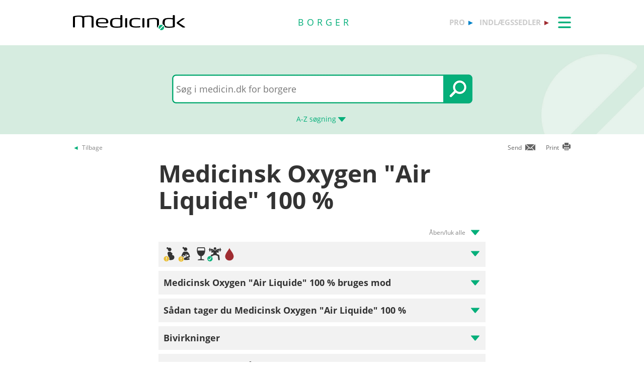

--- FILE ---
content_type: text/html; charset=utf-8
request_url: https://min.medicin.dk/Medicin/Praeparater/6627
body_size: 16511
content:
<!DOCTYPE html>
<html lang="da">
<head>
    <title>Hvad er Medicinsk Oxygen &quot;Air Liquide&quot; 100 %? - Find information p&#229; Medicin.dk</title>

    <link href="/Content/CSS/Min/MinGlobal.css?version=1.0.9504.17979" rel="stylesheet" type="text/css" async />

<meta http-equiv="content-type" content="text/html; charset=utf-8" />
<meta name="robots" content="index, follow" />
<meta name="viewport" content="width=device-width, initial-scale=1, maximum-scale=10, minimum-scale=1, user-scalable=yes" />

<meta name="theme-color" content="#009966" />
<meta name="copyright" content="2026, Dansk Lægemiddel Information A/S">
<meta name="distribution" content="Restricted">
<meta name="dcterms.rightsHolder" content="Dansk Lægemiddel Information A/S">
<meta name="dcterms.rights" content="Dansk Lægemiddel Information A/S">
<meta name="dcterms.dateCopyrighted" content="2026">
<meta name="dcterms.creator" content="Dansk Lægemiddel Information A/S">
<meta name="dcterms.publisher" content="Dansk Lægemiddel Information A/S">
<link rel="schema.dcterms" href="https://pro.medicin.dk/Artikler/Artikel/212">

<meta name="description" content="Medicinsk Oxygen "Air Liquide" 100 % er en medicinsk gas.Medicinsk Oxygen "Air Liquide" 100 % anvendes i forbindelse med fx:behandling eller forebyggelse af lavt...">

<link href="/Content/CSS/normalize.css" rel="stylesheet" />

<!-- Add CSS -->

<link href="/Content/CDN_Local/jquery-ui-v1.9.1.css?version=1.0.9504.17979" rel="stylesheet" type="text/css" media="screen" />
<link href="/Content/CSS/Global.css?version=1.0.9504.17979" rel="stylesheet" type="text/css">
<link href="/Content/CDN_Local/Open_Sans_400_700_italic.css?version=1.0.9504.17979" type="text/css" rel="stylesheet" async />
<link href="/Content/CDN_Local/Open_Sans_Regular.css?version=1.0.9504.17979" rel="stylesheet" type="text/css" async />
<link href="/Content/CSS/TopMenu.css?version=1.0.9504.17979" rel="stylesheet" type="text/css" />
<link href="/Content/CSS/TopSearch.css?version=1.0.9504.17979" rel="stylesheet" type="text/css" />
<link href="/Content/CSS/Footer.css?version=1.0.9504.17979" rel="stylesheet" type="text/css" />
<link href="/Content/CSS/Links.css?version=1.0.9504.17979" rel="stylesheet" type="text/css" />
<link href="/Content/CSS/Tables.css?version=1.0.9504.17979" rel="stylesheet" type="text/css" />
<link href="/Scripts/Medicin.dk/gototop.css?version=1.0.9504.17979" rel="stylesheet" type="text/css" />
<!--[if lt IE 9 ]>
    <link href="/Content/CSS/IE8.css?version=1.0.9504.17979" rel="stylesheet" type="text/css" />
<![endif]-->

<link rel="stylesheet" media="screen and (max-width: 760px)" href="/Content/CSS/Phone.css?version=1.0.9504.17979" type="text/css" />
<link rel="stylesheet" media="screen and (min-width: 760px) and (max-width:1024px)" href="/Content/CSS/PhoneBig.css?version=1.0.9504.17979" type="text/css" /> 
<link rel="stylesheet" media="screen and (max-device-width: 760px)" href="/Content/CSS/Phone.css?version=1.0.9504.17979" type="text/css" />
<link rel="stylesheet" media="screen and (min-device-width: 760px) and (max-device-width: 1024px)" href="/Content/CSS/PhoneBig.css?version=1.0.9504.17979" type="text/css" /> 
<link media="print" rel="stylesheet" type="text/css" href="/Content/Css/Print.css?version=1.0.9504.17979" />






<script type="text/javascript">
    var g_SiteCanUseBarcodeScanner = true;
    var g_BarcodeScannerKey = 'AdUhSKmBPcDNJN3lkD20zyI/AtdVJfbQaELNb+IPxb36TMJC1SWdQZ9bus9MZs4oWzSLgd9iC517dhCwdUX5o49M9oqFV2SBQwhCDcwoO8PzQDMMolKu0u9ARivkQ1GwO3YCbApCJ+NVZSCXiTT5LUQ0FKigDOMKKi4q1HM/zZRPo/mhu4d1wTC5YBYENfiJVZutkcHJisUhobvOLSTbdCDaGR4gK1QwnqJItufZP/6+6bst5IrO8h/PGrHjN4fyxPgu1CDCO/j1ujNlqhL6IjjyXmzvGQ2w+HXB3aSzRGOG3woYYhVLACp9FqO/K/udkuVNwr0PwqXNn+nCY5qNl12NqJYRKGC852L/doC+eyDyX/9LaBwIdv+SDJRnnQqkDqqqGYif9xvJTToZjielVtC7bveUesW/oqN1PDeh6e3Rq+r1nGua4QkHzB8iQEhL6MeLe7Tuqjy9MJ63kJOYGg6k6VkohJfjYipQSZQZj4nPgBkzKPWMH/Z6VIrhbi8hFfMVwaXQ1kV/tJ3NF4julE5LT7p6jDKl7WksJzaqRkji2HIiGncDNCFmcmeSuxPG6dEX7u0/1uSOEPpfsxNbTIkdv9Kit771yOX/aC/1VXY/lk0R2GM9HkJPSkdUmaRplSOK+Ir+M0RC7sVX9x+f4dXL0x8KkbS9Aki0Odjq4OxpxOh0TCDV6eC1b981aTL1FLxP9JSiSPPryXi6WAYNUQCUjinQ2OoTE28kbIs6F5wqBqI1QmLoZBqa6C0GGB0CMvippXaKHeg56xGEbFQFPPc0b/Rzv0BkdY4DAuZvAt5gYMWoMVdpWRxG/P1ug/2N1UTig4gN3+ywai+c';
    var BadBrowserVersionIE = 0;

</script>

    <script type="text/javascript" src="/Content/CDN_Local/jquery-v1.11.3.js"></script>
    <script type="text/javascript" src="/Scripts/jquery-migrate-1.2.1.js"></script>
    <script type="text/javascript" src="/Scripts/jquery/jquery-ui-1.11.4/jquery-ui.min.js"></script>


<script type="text/javascript" src="/Scripts/Medicin.dk/jquery.ui.autocomplete.scroll.js"></script>
<script type="text/javascript" src="/Scripts/jquery.ui.touch-punch.min.js"></script>
<script type="text/javascript" src="/Scripts/Medicin.dk/jquery-flip.min.js?version=1.0.9504.17979"></script>
<script type="text/javascript" src="/Scripts/Medicin.dk/Autosuggest/SubmitSearch.js?version=1.0.9504.17979"></script>
<script type="text/javascript" src="/Scripts/Medicin.dk/Autosuggest/CleanInputSearch.js?version=1.0.9504.17979"></script>
<script type="text/javascript" src="/Scripts/Medicin.dk/Autosuggest/suggest.js?version=1.0.9504.17979"></script>
<script type="text/javascript" src="/Scripts/Medicin.dk/WhatSite.js?version=1.0.9504.17979"></script>
<script type="text/javascript" src="/Scripts/Medicin.dk/generelt.js?version=1.0.9504.17979"></script>
<script type="text/javascript" src="/Scripts/jQueryRotateCompressed.js" async></script>
<script type="text/javascript" src="/Scripts/Medicin.dk/gototop.js" async></script>
<script type="text/javascript" src="/Scripts/jquery.imagefit-0.2.js" async></script>
<script type="text/javascript" src="/Scripts/Medicin.dk/lightbox_blocker.js"></script>



<script type="text/javascript">
    if (BadBrowserVersionIE == 0) {
        document.write("<script type='text/javascript' src='https://cdn.jsdelivr.net/npm/scandit-sdk@5.x'><\/script>");
    }
</script>


<!-- Matomo -->
<script type="text/javascript">
    var _paq = window._paq || [];
    /* tracker methods like "setCustomDimension" should be called before "trackPageView" */
    _paq.push(['disableCookies']);
    _paq.push(['trackPageView']);
    _paq.push(['enableLinkTracking']);
    (function () {
        var u = "https://matomo.dli.dk/";
        _paq.push(['setTrackerUrl', u + 'matomo.php']);
        _paq.push(['setSiteId', '2']);
        var d = document, g = d.createElement('script'), s = d.getElementsByTagName('script')[0];
        g.type = 'text/javascript'; g.async = true; g.defer = true; g.src = u + 'matomo.js'; s.parentNode.insertBefore(g, s);
    })();
</script>
<!-- End Matomo Code -->

    <link href="/Content/CSS/Min/Min.css?version=1.0.9504.17979" rel="stylesheet" type="text/css" async />

    <script type="text/javascript" src="/Content/Javascript/Min/dropit.js"></script>
    <script type="text/javascript" src="/Content/Javascript/Min/TopSearch.js?version=1.0.9504.17979"></script>
    
    <link href="/Content/CSS/Praeparat/Praeparat.css?version=1.0.9504.17979" rel="stylesheet" type="text/css" media="screen" />
    <script src="/Scripts/QuickLinks.js?version=1.0.9504.17979" type="text/javascript"></script>


    <link rel="manifest" href="/Content/Manifests/Min/manifest.json?version=1.0.9504.17979" />

    <link rel="apple-touch-icon" sizes="76x76" href="/Content/Images/Min/hs/ios/Icon-76x76.png?version=1.0.9504.17979">
    <link rel="apple-touch-icon" sizes="114x114" href="/Content/Images/Min/hs/ios/Icon-114x114.png?version=1.0.9504.17979">
    <link rel="apple-touch-icon" sizes="120x120" href="/Content/Images/Min/hs/ios/Icon-120x120.png?version=1.0.9504.17979">
    <link rel="apple-touch-icon" sizes="144x144" href="/Content/Images/Min/hs/ios/Icon-144x144.png?version=1.0.9504.17979">
    <link rel="apple-touch-icon" sizes="152x152" href="/Content/Images/Min/hs/ios/Icon-152x152.png?version=1.0.9504.17979">
    <link rel="apple-touch-icon" sizes="167x167" href="/Content/Images/Min/hs/ios/Icon-167x167.png?version=1.0.9504.17979">
    <link rel="apple-touch-icon" sizes="180x180" href="/Content/Images/Min/hs/ios/Icon-180x180.png?version=1.0.9504.17979">

    <link rel="icon" type="image/png" sizes="192x192" href="/Content/Images/Min/hs/android/Icon-192x192.png?version=1.0.9504.17979">

    <link rel="icon" type="image/png" sizes="16x16" href="/Content/Images/Min/favicons/Icon-16x16.png?version=1.0.9504.17979">
    <link rel="icon" type="image/png" sizes="32x32" href="/Content/Images/Min/favicons/Icon-32x32.png?version=1.0.9504.17979">
    <link rel="icon" type="image/png" sizes="96x96" href="/Content/Images/Min/favicons/Icon-96x96.png?version=1.0.9504.17979">

</head>
<body>
    <div class="glob-search-menu">

        <div class="global-menutop-back">
            <div class="glob-wrapper">
                <div class="glob-content-wrapper">

<div class="glob-floatNone">

    <div class="topmenu-forside-wrapper">
        <div id="phone-top-logos" class="phone-top-logos glob-padbtm10">
            <div class="glob-floatNone"></div>
            <a id="pro" href="https://pro.medicin.dk"
               title="Information til sundhedsfaglige" class="glob-floatLeft topmenu-biglogo">pro</a>

            <a id="indl" href="https://www.indlaegssedler.dk"
               title="Læsevenlige indlægssedler" class="glob-floatLeft topmenu-biglogo">indlægssedler</a>
        </div>
        <div class="glob-floatNone"></div>
        <a href="https://medicin.dk">
            <img src="/Content/Images/logoer/Medicin.dk_Logo_Borger_RGB_u_produkt.svg?version=1.0.9504.17979" alt="medicin.dk" class="glob-floatLeft topmenu-smalllogo" />
        </a>

        <a href="https://min.medicin.dk"
           title="Information til borgere" class="glob-floatLeft topmenu-biglogo glob-sitetype-title main-title">borger</a>

        <span class="proindl phone-nodisplay">
            <a id="pro" href="https://pro.medicin.dk"
               title="Information til sundhedsfaglige" class="glob-floatLeft topmenu-biglogo">pro</a>

            <a id="indl" href="https://www.indlaegssedler.dk"
               title="Læsevenlige indlægssedler" class="glob-floatLeft topmenu-biglogo">indlægssedler</a>
        </span>

        <ul class="topmenu">
            <li>
                <a class="glob-menutop-burgermenu" href="#">
                    <img id="TopMenuImg" class="glob-floatRight" src="/Content/Images/Min/Topmenu/ikon_menu_borger.gif" width="26" height="23" alt="Menu" />
                </a>
                <ul class="topmenu-ul">
                    <li class="topmenu-listitem">
                        <a href="/Adresser/Adresser" title="Apoteker, firmaer">
                            <div class="glob-floatLeft topmenu-text">
                                Apoteker, firmaer
                            </div>
                            <img class="glob-floatright topmenu-img" src="/Content/Images/Min/Topmenu/link_min.gif" width="8" height="13" alt="" />
                        </a>
                    </li>

                    <li class="topmenu-listitem">
                        <a href="/Generelt/Bivirkninger" title="Bivirkninger">
                            <div class="glob-floatLeft topmenu-text">
                                Bivirkninger
                            </div>
                            <img class="glob-floatright topmenu-img" src="/Content/Images/Min/Topmenu/link_min.gif" width="8" height="13" alt="" />
                        </a>
                    </li>

                    <li class="topmenu-listitem">
                        <a href="/Generelt/OmMedicin" title="Generelt">
                            <div class="glob-floatLeft topmenu-text">
                                Generelt
                            </div>
                            <img class="glob-floatright topmenu-img" src="/Content/Images/Min/Topmenu/link_min.gif" width="8" height="13" alt="" />
                        </a>
                    </li>

                    <li class="topmenu-listitem">
                        <a href="/Medicin/GenkendMedicin" title="Genkend medicin">
                            <div class="glob-floatLeft topmenu-text">
                                Genkend medicin
                            </div>
                            <img class="glob-floatright topmenu-img" src="/Content/Images/Min/Topmenu/link_min.gif" width="8" height="13" alt="" />
                        </a>
                    </li>

                    <li class="topmenu-listitem">
                        <a href="/Multimedia/Instruktionsfilm/" title="Instruktionsfilm">
                            <div class="glob-floatLeft topmenu-text">
                                Instruktionsfilm
                            </div>
                            <img class="glob-floatright topmenu-img" src="/Content/Images/Min/Topmenu/link_min.gif" width="8" height="13" alt="" />
                        </a>
                    </li>

                    <li class="topmenu-listitem">
                        <a href="/Generelt/Nyheder/Nyhedsarkiv" title="Nyhedsarkiv">
                            <div class="glob-floatLeft topmenu-text">
                                Nyhedsarkiv
                            </div>
                            <img class="glob-floatright topmenu-img" src="/Content/Images/Min/Topmenu/link_min.gif" width="8" height="13" alt="" />
                        </a>
                    </li>

                    <li class="topmenu-listitem">
                        <a href="/OmMedicinDK/OmMedicinDK/7" title="Services">
                            <div class="glob-floatLeft topmenu-text">
                                Services
                            </div>
                            <img class="glob-floatright topmenu-img" src="/Content/Images/Min/Topmenu/link_min.gif" width="8" height="13" alt="" />
                        </a>
                    </li>

                    <li class="topmenu-listitem">
                        <a href="/Sygdomme/Sygdom" title="Sygdomme">
                            <div class="glob-floatLeft topmenu-text">
                                Sygdomme
                            </div>
                            <img class="glob-floatright topmenu-img" src="/Content/Images/Min/Topmenu/link_min.gif" width="8" height="13" alt="" />
                        </a>
                    </li>

                    <li class="topmenu-listitem">
                        <a href="/Undersoegelser/Undersoegelse" title="Undersøgelser">
                            <div class="glob-floatLeft topmenu-text">
                                Undersøgelser
                            </div>
                            <img class="glob-floatright topmenu-img" src="/Content/Images/Min/Topmenu/link_min.gif" width="8" height="13" alt="" />
                        </a>
                    </li>

                    <li class="topmenu-listitem">
                        <a href="/Artikler/Artikel/404" title="Til medicinvirksomheder">
                            <div class="glob-floatLeft topmenu-text">
                                Til medicinvirksomheder
                            </div>
                            <img class="glob-floatright topmenu-img" src="/Content/Images/Min/Topmenu/link_min.gif" width="8" height="13" alt="" />
                        </a>
                    </li>

                    <li class="topmenu-listitem">
                        <a href="/OmMedicinDK/OmMedicinDK/1" title="Om Medicin.dk">
                            <div class="glob-floatLeft topmenu-text">
                                Om Medicin.dk
                            </div>
                            <img class="glob-floatright topmenu-img" src="/Content/Images/Min/Topmenu/link_min.gif" width="8" height="13" alt="" />
                        </a>
                    </li>

                </ul>
            </li>
        </ul>

        <script type="text/javascript">
            $(document).ready(function () {
                $('.topmenu').dropit();
            });
        </script>
        <div class="glob-floatNone"></div>
    </div>
</div>
                    <div class="glob-floatNone"></div>
                </div>
            </div>
        </div>
        <div class="glob-searchtop-back glob-boxshadow" id="glob-searchtop-back">
            <div class="glob-wrapper">
                <div class="glob-content-wrapper">


<div class="topsearch-min-wrapper">
    <form id="form1" onsubmit="return redirectSearch()" action="#" method="get" class="glob-floatNone">

        <div class="glob-floatNone">
            <div id="div_Search" class="topsearch-searchbox-wrapper">
                <input type="text" autocomplete="off" id="_TxtSearch"
                       class="topsearch-searchbox ui-autocomplete-input"
                       placeholder="Indtast søgeord..." aria-autocomplete="list" aria-haspopup="true" />

                <input src="/Content/Images/Min/TopSearch/soeg_knap.png" id="magnifierbtn" onclick="submitForm()" type="image" class="topsearch-searchboxbutton glob-borderNone" title="Søg" alt="Søg" />
                <input src="/Content/Images/Min/TopSearch/soeg_knap_sq.png" id="magnifierbtnsq" onclick="submitForm()" type="image" class="topsearch-searchboxbuttonsq glob-borderNone" title="Søg" alt="Søg" style="display:none;" />
                <input src="/Content/Images/Min/TopSearch/soeg_barcode_borger.png" id="barcodebtn" onclick="return BarcodeScanBegin()" type="image" class="topsearch-searchboxbutton glob-borderNone" alt="Start stregkode søgning" title="Start stregkode søgning" style="display:none;" />

                <a href="#" title="A-Z søgning" class="topsearch-azsearch">
                    <div class="glob-topsearch-azsearch-text">
                        A-Z
                        <span class="phone-nodisplay"> søgning</span>
                        <img class="glob-topsearch-azsearch-arrow" src="/Content/Images/Min/Topmenu/link_fold-ud_borger.gif" alt="" />
                    </div>
                </a>
            </div>
        </div>
    </form>
</div>









<div class="glob-floatNone glob-topsearch-search-azbuttons-wrapper" id="glob-topsearch-search-azbuttons">

    <a href="/Search/Search/SearchAlpha/a" title="A"><div class="glob-topsearch-search-azbuttons">A</div></a>
    <a href="/Search/Search/SearchAlpha/b" title="B"><div class="glob-topsearch-search-azbuttons">B</div></a>
    <a href="/Search/Search/SearchAlpha/c" title="C"><div class="glob-topsearch-search-azbuttons">C</div></a>
    <a href="/Search/Search/SearchAlpha/d" title="D"><div class="glob-topsearch-search-azbuttons">D</div></a>
    <a href="/Search/Search/SearchAlpha/e" title="E"><div class="glob-topsearch-search-azbuttons">E</div></a>
    <a href="/Search/Search/SearchAlpha/f" title="F"><div class="glob-topsearch-search-azbuttons">F</div></a>
    <a href="/Search/Search/SearchAlpha/g" title="G"><div class="glob-topsearch-search-azbuttons">G</div></a>
    <a href="/Search/Search/SearchAlpha/h" title="H"><div class="glob-topsearch-search-azbuttons">H</div></a>
    <a href="/Search/Search/SearchAlpha/i" title="I"><div class="glob-topsearch-search-azbuttons">I</div></a>
    <a href="/Search/Search/SearchAlpha/j" title="J"><div class="glob-topsearch-search-azbuttons">J</div></a>
    <a href="/Search/Search/SearchAlpha/k" title="K"><div class="glob-topsearch-search-azbuttons">K</div></a>
    <a href="/Search/Search/SearchAlpha/l" title="L"><div class="glob-topsearch-search-azbuttons">L</div></a>
    <a href="/Search/Search/SearchAlpha/m" title="M"><div class="glob-topsearch-search-azbuttons">M</div></a>
    <a href="/Search/Search/SearchAlpha/n" title="N"><div class="glob-topsearch-search-azbuttons">N</div></a>
    <a href="/Search/Search/SearchAlpha/o" title="O"><div class="glob-topsearch-search-azbuttons">O</div></a>
    <a href="/Search/Search/SearchAlpha/p" title="P"><div class="glob-topsearch-search-azbuttons">P</div></a>
    <div class="glob-floatNone phone-nodisplay"></div>
    <a href="/Search/Search/SearchAlpha/q" title="Q"><div class="glob-topsearch-search-azbuttons">Q</div></a>
    <a href="/Search/Search/SearchAlpha/r" title="R"><div class="glob-topsearch-search-azbuttons">R</div></a>
    <a href="/Search/Search/SearchAlpha/s" title="S"><div class="glob-topsearch-search-azbuttons">S</div></a>
    <a href="/Search/Search/SearchAlpha/t" title="T"><div class="glob-topsearch-search-azbuttons">T</div></a>
    <a href="/Search/Search/SearchAlpha/u" title="U"><div class="glob-topsearch-search-azbuttons">U</div></a>
    <a href="/Search/Search/SearchAlpha/v" title="V"><div class="glob-topsearch-search-azbuttons">V</div></a>
    <a href="/Search/Search/SearchAlpha/w" title="W"><div class="glob-topsearch-search-azbuttons">W</div></a>
    <a href="/Search/Search/SearchAlpha/x" title="X"><div class="glob-topsearch-search-azbuttons">X</div></a>
    <a href="/Search/Search/SearchAlpha/y" title="Y"><div class="glob-topsearch-search-azbuttons">Y</div></a>
    <a href="/Search/Search/SearchAlpha/z" title="Z"><div class="glob-topsearch-search-azbuttons">Z</div></a>
    <a href="/Search/Search/SearchAlpha/æ" title="Æ"><div class="glob-topsearch-search-azbuttons">Æ</div></a>
    <a href="/Search/Search/SearchAlpha/ø" title="Ø"><div class="glob-topsearch-search-azbuttons">Ø</div></a>
    <a href="/Search/Search/SearchAlpha/å" title="Å"><div class="glob-topsearch-search-azbuttons">&#197;</div></a>
    <a href="/Search/Search/SearchAlpha/α" title="α (alfa)"><div class="glob-topsearch-search-azbuttons">α</div></a>
    <a href="/Search/Search/SearchAlpha/β" title="β (beta)"><div class="glob-topsearch-search-azbuttons">β</div></a>
    <a href="/Search/Search/SearchAlpha/0-9" title="0-9"><div class="glob-topsearch-search-azbuttons glob-topsearch-search-azbuttons-small">0-9</div></a>
    <div class="glob-floatNone"></div>
</div>

                    <div class="glob-floatNone"></div>
                </div>
                <div class="glob-floatNone"></div>
            </div>
<div class="progress-container">   
    <div class="progress-bar" id="progressBar" role="progressbar" aria-valuemin="0" aria-valuemax="100" aria-valuenow="0"></div>
</div>
            <div class="glob-floatNone"></div>
        </div>
    </div>
    <div class="glob-wrapper">
        <div class="glob-content-wrapper">






        </div>
    </div>
    <div class="glob-wrapper">
        <div id="maincontentdiv" class="maincontentdiv glob-content-wrapper glob-content-main-wrapper">
            

    <div class="glob-floatNone glob-content-main-wrapper-cols">




<div id="BackBtn" class="glob-floatLeft glob-print-send-wrapper">

    <div class="glob-link-no-underline glob-fontsize84pc glob-main-color glob-content-wrapper">
        <a href="javascript:history.go(-1);" title="Tilbage" class="glob-link-no-underline">
            <div class="glob-linkarrow-before"><span class="glob_color868686">Tilbage</span></div>
        </a>
    </div>

</div>

<div id="PrintBtn" class="glob-floatRight glob-print-send-wrapper">
    <a href="#" onclick="window.print();" title="print" class="">
        <div class="glob-floatRight glob-print-send-icon-wrapper">
            <img class="" src="/Content/Images/Global/print.gif" width="18" height="17" alt="" />
        </div>
        <div class="glob-floatRight glob-print-send-text">Print</div>
    </a>
</div>

<div id="SendBtn" class="glob-floatRight glob-print-send-wrapper glob-print-send-wrapperspace">
    <a href="javascript:sendPage();" title="Send" class="">
        <div class="glob-floatRight glob-print-send-icon-wrapper">
            <img class="" src="/Content/Images/Global/send.gif" width="22" height="14" alt="" />
        </div>
        <div class="glob-floatRight glob-print-send-text">Send</div>
    </a>
</div>





    </div>
    <div class="glob-floatNone glob-content-main-wrapper-cols">
                <div class="glob-col650" style="margin: auto; padding: 0;">

                    <div>
  <h1 class="ptitle" title="Medicinsk Oxygen &quot;Air Liquide&quot; 100 %">Medicinsk Oxygen "Air Liquide" 100 %<span class="glob-h1mini"> </span></h1>
  <div class="glob-SpaceBtm">
    <div></div>
  </div>
</div>
<div class="glob-link-no-underline glob-fontsize84pc glob-main-color glob-floatRight">
  <div class="glob-linkopenall-after"><span class="glob_color868686">Åben/luk alle</span><img class="glob-floatRight glob-content-header-openclose-arrow glob-opencloseall-arrow" src="/Content/Images/Min/Borger/Arrow_Up.svg" width="17" height="11" alt="Åben alle"></div>
</div>
<div class="glob-floatNone glob-content-section-wrapper">
  <div class="glob-floatNone glob-content-header-openclose-wrapper">
    <div class="glob-floatLeft min-content-header-openclose-image-wrapper"><img src="/Content/Images/Min/Borger/40x40/Icon_Gravid_Gul_40x40.svg" width="30" alt="Kan om nødvendigt anvendes."></div>
    <div class="glob-floatLeft min-content-header-openclose-image-wrapper"><img src="/Content/Images/Min/Borger/40x40/Icon_Amning_Gul_40x40.svg" width="30" alt="Kan om nødvendigt anvendes."></div>
    <div class="glob-floatLeft min-content-header-openclose-image-wrapper"><img src="/resource/media/3671cec6-0195-4b00-a3d6-1d15b8f94f20" width="30" title="Alkohol: Ikke relevant." alt="Alkohol: Ikke relevant."></div>
    <div class="glob-floatLeft min-content-header-openclose-image-wrapper"><img src="/resource/media/44bc2db6-2a71-4b21-b4e5-9e1a2dd94683" title="Ingen restriktioner" alt="Ingen restriktioner" width="30"></div>
    <div class="glob-floatLeft min-content-header-openclose-image-wrapper"><img src="/Content/Images/Min/Borger/40x40/Icon_Donor_40x40.svg" width="30" alt=""></div>
    <div class="glob-floatRight glob-content-header-openclose-arrow-wrapper"><img class="glob-content-header-openclose-arrow" src="/Content/Images/Min/Borger/Arrow_Up.svg" width="17" height="11" alt=""></div>
    <div class="glob-floatNone"></div>
  </div>
  <div class="glob-floatNone glob-content-section-openclose-text min-content-topheader-items">
    <div class="glob-floatNone"></div>
    <div class="glob-floatLeft min-content-topheader-section-wrapper glob-hoverbg-gray" onclick="document.location.href='#a150';">
      <div class="glob-floatLeft min-content-topheader-openclose-image-wrapper"><img src="/Content/Images/Min/Borger/40x40/Icon_Gravid_Gul_40x40.svg" width="30" alt="Kan om nødvendigt anvendes."></div>
      <div class="glob-floatLeft min-content-topheader-itemtext">

						Graviditet: Kan om nødvendigt anvendes.</div>
      <div class="glob-floatRight glob-padTop14"><a href="#a150">Se mere</a> 
					</div>
    </div>
    <div class="glob-floatNone"></div>
    <div class="glob-floatLeft min-content-topheader-section-wrapper glob-hoverbg-gray" onclick="document.location.href='#a010';">
      <div class="glob-floatLeft min-content-topheader-openclose-image-wrapper"><img src="/Content/Images/Min/Borger/40x40/Icon_Amning_Gul_40x40.svg" width="30" alt="Kan om nødvendigt anvendes."></div>
      <div class="glob-floatLeft min-content-topheader-itemtext">
						Amning: Kan om nødvendigt anvendes.</div>
      <div class="glob-floatRight glob-padTop14"><a href="#a010">Se mere</a> 
					</div>
    </div>
    <div class="glob-floatNone"></div>
    <div class="glob-floatLeft min-content-topheader-section-wrapper glob-hoverbg-gray" onclick="document.location.href='#Alkohol';">
      <div class="glob-floatLeft min-content-topheader-openclose-image-wrapper"><img src="/resource/media/3671cec6-0195-4b00-a3d6-1d15b8f94f20" width="30" title="Alkohol: Ikke relevant." alt="Alkohol: Ikke relevant."></div>
      <div class="glob-floatLeft min-content-topheader-itemtext">Alkohol: Ikke relevant.</div>
      <div class="glob-floatRight glob-padTop14"><a href="#Alkohol">Se mere</a> 
					</div>
    </div>
    <div class="glob-floatNone"></div>
    <div class="glob-floatLeft min-content-topheader-section-wrapper glob-hoverbg-gray" onclick="document.location.href='#a105';">
      <div class="glob-floatLeft min-content-topheader-openclose-image-wrapper"><img src="/resource/media/44bc2db6-2a71-4b21-b4e5-9e1a2dd94683" title="Ingen restriktioner" alt="Ingen restriktioner" width="30"></div>
      <div class="glob-floatLeft min-content-topheader-itemtext">
						Doping:
						Ingen restriktioner
								.
							</div>
      <div class="glob-floatRight glob-padTop14"><a href="#a105">Se mere</a> 
					</div>
    </div>
    <div class="glob-floatNone"></div>
    <div class="glob-floatLeft min-content-topheader-section-wrapper glob-hoverbg-gray" onclick="document.location.href='#a070';">
      <div class="glob-floatLeft min-content-topheader-openclose-image-wrapper"><img src="/Content/Images/Min/Borger/40x40/Icon_Donor_40x40.svg" width="30" alt=""></div>
      <div class="glob-floatLeft min-content-topheader-itemtext">
							Bloddonor:
							Kan tappes (ingen karantæne)</div>
      <div class="glob-floatRight glob-padTop14"><a href="#a070">Se mere</a> 
						</div>
    </div>
    <div class="glob-floatNone"></div>
  </div>
</div><a class="glob-floatNone" name="a020"></a><div class="glob-floatNone glob-content-section-wrapper">
  <div class="glob-floatNone glob-content-header-openclose-wrapper">
    <h3 class="glob-floatLeft">Medicinsk Oxygen "Air Liquide" 100 % bruges mod
				</h3>
    <div class="glob-floatRight glob-content-header-openclose-arrow-wrapper"><img class="glob-content-header-openclose-arrow" src="/Content/Images/Min/Borger/Arrow_Up.svg" width="17" height="11" alt=""></div>
    <div class="glob-floatNone"></div>
  </div>
  <div class="glob-floatNone glob-content-section-openclose-text">
	
	<p>Medicinsk Oxygen "Air Liquide" 100 % er en medicinsk gas.  </p>


	
	<p>  </p>


	
	<p>Medicinsk Oxygen "Air Liquide" 100 % anvendes i forbindelse med fx:  </p>

<ul>
      <li>behandling eller forebyggelse af lavt iltindhold i blodet </li>
      <li>fuld bedøvelse </li>
      <li>akut anfald af Hortons hovedpine (klynge hovedpine) </li>
      <li>dykkersyge </li>
      <li>luftbobobler i blodet </li>
      <li>kulite-forgiftning </li>
      <li>stråleskader, fx efter strålebehandling </li>
      <li>vævsdød fremkaldt af bakterier. </li>
    </ul>
  </div>
</div><a class="glob-floatNone" name="a397"></a><div class="glob-floatNone glob-content-section-wrapper">
  <div class="glob-floatNone glob-content-header-openclose-wrapper">
    <h3 class="glob-floatLeft">
				Sådan tager du Medicinsk Oxygen "Air Liquide" 100 %</h3>
    <div class="glob-floatRight glob-content-header-openclose-arrow-wrapper"><img class="glob-content-header-openclose-arrow" src="/Content/Images/Min/Borger/Arrow_Up.svg" width="17" height="11" alt=""></div>
    <div class="glob-floatNone"></div>
  </div>
  <div class="glob-floatNone glob-content-section-openclose-text"><a class="glob-floatNone" name="a112"></a><div class="glob-floatNone glob-content-section-wrapper min-content-subheader-section-wrapper">
      <div class="glob-floatNone &#xD;&#xA;						min-content-subheader-wrapper&#xD;&#xA;					">
        <div class="glob-floatLeft glob-content-subheader-icon"><img src="/Content/Images/Min/Borger/40x40/Icon_Anbefalet_Dosis_40x40.svg" width="40" alt="Anbefalet dosis"></div>
        <div class="glob-floatLeft glob-content-subheader-text"><a name=""><span></span></a><h3 class="sectionheader" title="&#xD;&#xA;							Anbefalet dosis&#xD;&#xA;						" type="quicklink" anchor="">
							Anbefalet dosis
						</h3>
        </div>
        <div class="glob-floatNone"></div>
      </div>
      <div class="glob-floatNone min-content-section-text">
        <div>
	
	
	<p>Findes som medicinsk gas, der indåndes.   </p>



	
	
	<p>Dosis er individuel.   </p>


<br>
	
	
	<p><a href="/Artikler/Artikel/352" title="Læs mere om hvordan du tager din medicin">Læs mere om hvordan du tager din medicin</a>   </p>


</div>
      </div>
    </div>
  </div>
</div><a class="glob-floatNone" name="a060"></a><div class="glob-floatNone glob-content-section-wrapper">
  <div class="glob-floatNone glob-content-header-openclose-wrapper">
    <h3 class="glob-floatLeft">
					Bivirkninger
				</h3>
    <div class="glob-floatRight glob-content-header-openclose-arrow-wrapper"><img class="glob-content-header-openclose-arrow" src="/Content/Images/Min/Borger/Arrow_Up.svg" width="17" height="11" alt=""></div>
    <div class="glob-floatNone"></div>
  </div>
  <div class="glob-floatNone glob-content-section-openclose-text">
    <div class="floatNone"></div>
    <table width="" class="pipTable contentTable width100Procent">
      <tr class="TrAlternate">
        <td rowspan="" colspan="3" width="" style="" class="TableBorder glob-alignCenter">
          <div class="glob-header-h3">Indberettede bivirkninger</div>
        </td>
      </tr>
      <tr class="TrAlternate">
        <td rowspan="" colspan="2" width="" style="" class="TableBorder glob-alignCenter"><b>
															Meget almindelige.<br>Flere end 10 ud af 100 personer får bivirkningen.
														</b></td>
      </tr>
      <tr class="">
        <td rowspan="" colspan="" width="" style="" class="TableBorder glob-alignCenter width50Procent"><b>Potentielt alvorlige bivirkninger</b></td>
        <td rowspan="" colspan="" width="" style="" class="TableBorder glob-alignCenter width50Procent"><b>Oftest ikke alvorlige bivirkninger</b></td>
      </tr>
      <tr class="">
        <td rowspan="" colspan="" width="" style="" class="TableBorder">Nærsynethed</td>
        <td rowspan="" colspan="" width="" style="" class="TableBorder"></td>
      </tr>
      <tr class="TrAlternate">
        <td rowspan="" colspan="2" width="" style="" class="TableBorder glob-alignCenter"><b>Ikke kendt.</b></td>
      </tr>
      <tr class="">
        <td rowspan="" colspan="" width="" style="" class="TableBorder glob-alignCenter width50Procent"><b>Potentielt alvorlige bivirkninger</b></td>
        <td rowspan="" colspan="" width="" style="" class="TableBorder glob-alignCenter width50Procent"><b>Oftest ikke alvorlige bivirkninger</b></td>
      </tr>
      <tr class="">
        <td rowspan="" colspan="" width="" style="" class="TableBorder">Grå stær, Synstab
																	 (midlertidigt)</td>
        <td rowspan="" colspan="" width="" style="" class="TableBorder"></td>
      </tr>
      <tr class="">
        <td rowspan="" colspan="" width="" style="" class="TableBorder"></td>
        <td rowspan="" colspan="" width="" style="" class="TableBorder">Kvalme</td>
      </tr>
      <tr class="">
        <td rowspan="" colspan="" width="" style="" class="TableBorder">Muskelkramper</td>
        <td rowspan="" colspan="" width="" style="" class="TableBorder">Muskelsmerter</td>
      </tr>
      <tr class="">
        <td rowspan="" colspan="" width="" style="" class="TableBorder">Bevidsthedstab, Svimmelhed</td>
        <td rowspan="" colspan="" width="" style="" class="TableBorder"></td>
      </tr>
      <tr class="">
        <td rowspan="" colspan="" width="" style="" class="TableBorder">Angst</td>
        <td rowspan="" colspan="" width="" style="" class="TableBorder"></td>
      </tr>
    </table>
    <div class="floatNone padrgt50 SpaceBtm"></div>
    <div class="padrgt50 glob-padTop20">
      <h4>Praktiske erfaringer</h4>
      <ul>
        <li>Negative virkninger af langvarig behandling er blodmangel, arvæv i lungerne (lungefibrose) og påvirkning af hjertet, nyrerne og leveren. </li>
        <li>Med ukendt frekvens er set trykskader i mellemøret og lungerne. </li>
        <li>Der er rapporter om nærsynethed i forbindelse med gentagne behandlinger med oxygen. I de fleste tilfælde forsvandt bivirkningen. </li>
      </ul>
    </div>
    <div class="glob-padTop6"><a href="/Indledningsafsnit/Afsnit/3902">Læs generelt om bivirkninger</a></div>
  </div>
</div><a class="glob-floatNone" name="a397"></a><div class="glob-floatNone glob-content-section-wrapper">
  <div class="glob-floatNone glob-content-header-openclose-wrapper">
    <h3 class="glob-floatLeft">
				Det skal du vide, når du tager Medicinsk Oxygen "Air Liquide" 100 %</h3>
    <div class="glob-floatRight glob-content-header-openclose-arrow-wrapper"><img class="glob-content-header-openclose-arrow" src="/Content/Images/Min/Borger/Arrow_Up.svg" width="17" height="11" alt=""></div>
    <div class="glob-floatNone"></div>
  </div>
  <div class="glob-floatNone glob-content-section-openclose-text"><a class="glob-floatNone" name="a365"></a><div class="glob-floatNone glob-content-section-wrapper min-content-subheader-section-wrapper">
      <div class="glob-floatNone &#xD;&#xA;						min-content-subheader-wrapper&#xD;&#xA;					">
        <div class="glob-floatLeft glob-content-subheader-icon"><img src="/Content/Images/Min/Borger/40x40/Icon_Forsigtighed_40x40.svg" width="40" alt="Særlige hensyn"></div>
        <div class="glob-floatLeft glob-content-subheader-text"><a name=""><span></span></a><h3 class="sectionheader" title="&#xD;&#xA;							Særlige hensyn&#xD;&#xA;						" type="quicklink" anchor="">
							Særlige hensyn
						</h3>
        </div>
        <div class="glob-floatNone"></div>
      </div>
      <div class="glob-floatNone min-content-section-text">
	
	
	<p>Nyfødte skal behandles med den lavest mulige iltkoncentration for at undgå nethindeforandringer.   </p>


</div>
    </div><a class="glob-floatNone" name="a230"></a><div class="glob-floatNone glob-content-section-wrapper min-content-subheader-section-wrapper">
      <div class="glob-floatNone &#xD;&#xA;						min-content-subheader-openclose-wrapper&#xD;&#xA;					">
        <div class="glob-floatLeft glob-content-subheader-icon"><img src="/Content/Images/Min/Borger/40x40/Icon_Anden-medicin_40x40.svg" width="40" alt="Anden medicin sammen med Medicinsk Oxygen &quot;Air Liquide&quot; 100 %"></div>
        <div class="glob-floatLeft glob-content-subheader-text"><a name=""><span></span></a><h3 class="sectionheader" title="&#xD;&#xA;							Anden medicin sammen med Medicinsk Oxygen &quot;Air Liquide&quot; 100 %" type="quicklink" anchor="">
							Anden medicin sammen med Medicinsk Oxygen "Air Liquide" 100 %</h3>
        </div>
        <div class="glob-floatRight glob-content-header-openclose-arrow-wrapper"><img class="glob-content-header-openclose-arrow" src="/Content/Images/Min/Borger/Arrow_Up.svg" width="17" height="11" alt=""></div>
        <div class="glob-floatNone"></div>
      </div>
      <div class="glob-floatNone min-content-section-openclose-text-preview">
	
	Det er vigtigt at informere lægen om alle de lægemidl...
		</div>
      <div class="glob-floatNone min-content-section-openclose-text">
	
	
	<p>Det er vigtigt at informere lægen om alle de lægemidler, du tager.   </p>



	
	
	<p>Samtidig behandling med lægemidler, der kan give bivirkninger i luftvejene, kan øge risikoen for disse bivirkninger.   </p>


</div>
    </div><a class="glob-floatNone" name="a150"></a><div class="glob-floatNone glob-content-section-wrapper min-content-subheader-section-wrapper">
      <div class="glob-floatNone &#xD;&#xA;						min-content-subheader-wrapper&#xD;&#xA;					">
        <div class="glob-floatLeft glob-content-subheader-icon"><img src="/Content/Images/Min/Borger/40x40/Icon_Gravid_Gul_40x40.svg" width="40" alt="Kan om nødvendigt anvendes."></div>
        <div class="glob-floatLeft glob-content-subheader-text"><a name=""><span></span></a><h3 class="sectionheader" title="&#xD;&#xA;							Graviditet&#xD;&#xA;						" type="quicklink" anchor="">
							Graviditet
						</h3>
        </div>
        <div class="glob-floatNone"></div>
      </div>
      <div class="glob-floatNone min-content-section-text">Kan om nødvendigt anvendes.
	
	
	<p><a href="/Indledningsafsnit/Afsnit/3471" title="L&amp;#230;s mere om gravide og medicin">L&#230;s mere om gravide og medicin</a>   </p>


</div>
    </div><a class="glob-floatNone" name="a010"></a><div class="glob-floatNone glob-content-section-wrapper min-content-subheader-section-wrapper">
      <div class="glob-floatNone &#xD;&#xA;						min-content-subheader-wrapper&#xD;&#xA;					">
        <div class="glob-floatLeft glob-content-subheader-icon"><img src="/Content/Images/Min/Borger/40x40/Icon_Amning_Gul_40x40.svg" width="40" alt="Kan om nødvendigt anvendes."></div>
        <div class="glob-floatLeft glob-content-subheader-text"><a name=""><span></span></a><h3 class="sectionheader" title="&#xD;&#xA;							Amning&#xD;&#xA;						" type="quicklink" anchor="">
							Amning
						</h3>
        </div>
        <div class="glob-floatNone"></div>
      </div>
      <div class="glob-floatNone min-content-section-text">Kan om nødvendigt anvendes.<div class="glob-padTop6"><a href="/Indledningsafsnit/Afsnit/3472">Læs mere om ammende og medicin</a></div>
      </div>
    </div><a class="glob-floatNone" name="Alkohol"></a><div class="glob-floatNone glob-content-section-wrapper min-content-subheader-section-wrapper">
      <div class="glob-floatNone &#xD;&#xA;						min-content-subheader-wrapper&#xD;&#xA;					">
        <div class="glob-floatLeft glob-content-subheader-icon"><img src="/resource/media/3671cec6-0195-4b00-a3d6-1d15b8f94f20" width="40" title="Alkohol: Ikke relevant." alt="Alkohol: Ikke relevant."></div>
        <div class="glob-floatLeft glob-content-subheader-text"><a name=""><span></span></a><h3 class="sectionheader" title="&#xD;&#xA;						Alkohol og Medicinsk Oxygen &quot;Air Liquide&quot; 100 %" type="quicklink" anchor="">
						Alkohol og Medicinsk Oxygen "Air Liquide" 100 %</h3>
        </div>
        <div class="glob-floatNone"></div>
      </div>
      <div class="glob-floatNone min-content-section-text">
	
	
	<p>Ikke relevant.   </p>


<div class="glob-padTop6"><a href="/Indledningsafsnit/Afsnit/4014" title="Læs mere om alkohol og medicin">
								Læs mere om alkohol og medicin
							</a></div>
      </div>
    </div><a class="glob-floatNone" name="a070"></a><a class="glob-floatNone" name="a070"></a><div class="glob-floatNone glob-content-section-wrapper min-content-subheader-section-wrapper">
      <div class="glob-floatNone &#xD;&#xA;						min-content-subheader-wrapper&#xD;&#xA;					">
        <div class="glob-floatLeft glob-content-subheader-icon"><img src="/Content/Images/Min/Borger/40x40/Icon_Donor_40x40.svg" width="40" alt="Bloddonor"></div>
        <div class="glob-floatLeft glob-content-subheader-text"><a name=""><span></span></a><h3 class="sectionheader" title="&#xD;&#xA;							Bloddonor&#xD;&#xA;						" type="quicklink" anchor="">
							Bloddonor
						</h3>
        </div>
        <div class="glob-floatNone"></div>
      </div>
      <div class="glob-floatNone min-content-section-text">Kan tappes (ingen karantæne)<div class="glob-padTop6"><a href="/Indledningsafsnit/Afsnit/3981">Læs mere om bloddonorer og medicin</a></div>
      </div>
    </div><a class="glob-floatNone" name="a105"></a><a class="glob-floatNone" name="a105"></a><div class="glob-floatNone glob-content-section-wrapper min-content-subheader-section-wrapper">
      <div class="glob-floatNone &#xD;&#xA;						min-content-subheader-wrapper&#xD;&#xA;					">
        <div class="glob-floatLeft glob-content-subheader-icon"><img src="/resource/media/44bc2db6-2a71-4b21-b4e5-9e1a2dd94683" title="Ingen restriktioner" alt="Ingen restriktioner" width="40"></div>
        <div class="glob-floatLeft glob-content-subheader-text"><a name=""><span></span></a><h3 class="sectionheader" title="&#xD;&#xA;									Doping&#xD;&#xA;									" type="quicklink" anchor="">
									Doping
									</h3>
        </div>
        <div class="glob-floatNone"></div>
      </div>
      <div class="glob-floatNone min-content-section-text">
	
	<p>
	
	
	<p>Ingen restriktioner. Du kan bruge Medicinsk Oxygen "Air Liquide" 100 % ved konkurrencer og træning uden problemer.   </p>


  </p>

<div class="glob-padTop6"><a href="/Indledningsafsnit/Afsnit/3650">Læs mere om doping</a></div>
      </div>
    </div>
  </div>
</div><a class="glob-floatNone" name="a395"></a><div class="glob-floatNone glob-content-section-wrapper">
  <div class="glob-floatNone glob-content-header-openclose-wrapper">
    <h3 class="glob-floatLeft">
				Hvad indeholder Medicinsk Oxygen "Air Liquide" 100 %</h3>
    <div class="glob-floatRight glob-content-header-openclose-arrow-wrapper"><img class="glob-content-header-openclose-arrow" src="/Content/Images/Min/Borger/Arrow_Up.svg" width="17" height="11" alt=""></div>
    <div class="glob-floatNone"></div>
  </div>
  <div class="glob-floatNone glob-content-section-openclose-text"><a class="glob-floatNone" name="a395"></a><div class="glob-padTop12">
	<p><a href="/Medicin/Indholdsstoffer/3369">Oxygen</a>
							.
						 </p>
</div><a class="glob-floatNone" name="a245"></a><div class="glob-padTop12">
      <div class="floatNone"></div>
      <table width="" class="pipTable contentTable width100Procent">
        <tr class="Header">
          <th class="TableBorder" rowspan="" colspan="" align="" width="" style=""><b><a href="/Indledningsafsnit/Afsnit/3250">
						Lægemiddelform
					</a></b></th>
          <th class="TableBorder" rowspan="" colspan="" align="" width="" style=""><b>
					Styrke
				</b></th>
          <th class="TableBorder" rowspan="" colspan="" align="" width="" style=""><b><a href="/Indledningsafsnit/Afsnit/3200">
						Indholdsstoffer
					</a></b></th>
          <th class="TableBorder" rowspan="" colspan="" align="" width="" style=""><b><a href="/Artikler/Artikel/292">
						Hjælpestoffer
					</a></b></th>
        </tr>
        <tr class="">
          <td rowspan="1" colspan="" width="" style="" class="TableBorder"><a href="/Indledningsafsnit/Afsnit/3976" title="medicinsk gas, komprimeret"><b>medicinsk gas, komprimeret</b></a></td>
          <td rowspan="" colspan="" width="" style="" class="TableBorder">100 %</td>
          <td rowspan="" colspan="" width="" style="" class="TableBorder">
            <div><a href="/Medicin/Indholdsstoffer/3369">Oxygen</a></div>
          </td>
          <td rowspan="" colspan="" width="" style="" class="TableBorder"></td>
        </tr>
        <tr class="">
          <td rowspan="1" colspan="" width="" style="" class="TableBorder"><a href="/Indledningsafsnit/Afsnit/3976" title="medicinsk gas, kryogen"><b>medicinsk gas, kryogen</b></a></td>
          <td rowspan="" colspan="" width="" style="" class="TableBorder">100 %</td>
          <td rowspan="" colspan="" width="" style="" class="TableBorder">
            <div><a href="/Medicin/Indholdsstoffer/3369">Oxygen</a></div>
          </td>
          <td rowspan="" colspan="" width="" style="" class="TableBorder"></td>
        </tr>
      </table>
      <div class="floatNone padrgt50 SpaceBtm"></div>
      <div class="glob-padTop12">
		Se
		<a href="http://www.indlaegssedler.dk/indlaegssedler/praeparatnr/6627" title="se indlægsseddel">indlægsseddel</a>
		vedr. udseende, evt. farvestoffer og hjælpestoffer i
		<a href="/Indledningsafsnit/Afsnit/3985#a000" class="nowrap" title="Parallelimporterede pakninger">
			Parallelimporterede pakninger
		</a>
		.
	</div>
    </div>
    <div class="glob-padTop12"></div>
  </div>
</div><a class="glob-floatNone" name="a380"></a><div class="glob-floatNone glob-content-section-wrapper">
  <div class="glob-floatNone glob-content-header-openclose-wrapper">
    <h3 class="glob-floatLeft">Priser, pakninger og tilskud</h3>
    <div class="glob-floatRight glob-content-header-openclose-arrow-wrapper"><img class="glob-content-header-openclose-arrow" src="/Content/Images/Min/Borger/Arrow_Up.svg" width="17" height="11" alt=""></div>
    <div class="glob-floatNone"></div>
  </div>
  <div class="glob-floatNone glob-content-section-openclose-text">
    <div class="floatNone"></div>
    <table width="" id="PakningerTableMH" class="pipTable contentTable width100Procent">
      <tr class="">
        <th class="header" rowspan="" colspan="" align="" width="" style="width:15%;"><a href="/Indledningsafsnit/Afsnit/3711" class="table-header-link" title="Medicintilskud">Tilskud</a></th>
        <th class="header" rowspan="" colspan="" align="" width="" style="width:15%;"><a href="/Indledningsafsnit/Afsnit/3710" class="table-header-link" title="Udleveringsregler">Udlevering</a></th>
        <th class="header headersort" rowspan="" colspan="" align="" width="" style="width:40%;">Dispenseringsform og styrke</th>
        <th class="header" rowspan="" colspan="" align="" width="" style="width:15%;">Pakning</th>
        <th class="header headersort TableTHHeaderLast" rowspan="" colspan="" align="" width="" style="width:15%;">Pris i kr.</th>
      </tr>
	
	<tr class="">
		<td rowspan="" colspan="" width="" style="" class="TableBorder glob-alignCenter pad0">
	   
	  </td>
		<td rowspan="" colspan="" width="" style="" class="TableBorder">
	  
		Håndkøb – ikke kun fra apotek
       
	  </td>
		<td rowspan="" colspan="" width="" style="" class="TableBorder glob-CapFirst">      
	  medicinsk gas, kryogen
	
		100 %
      
    

		
    
    
    <br>Med. Oxygen "Air Liquide" 100%			
	</td>
		<td rowspan="" colspan="" width="" style="" class="TableBorder">1 kg
     
    </td>
		<td rowspan="" colspan="" width="" style="" class="TableBorder alignRight">ikke fast pris</td>
	</tr>

	
	<tr class="TrAlternate">
		<td rowspan="" colspan="" width="" style="" class="TableBorder glob-alignCenter pad0">
	   
	  </td>
		<td rowspan="" colspan="" width="" style="" class="TableBorder">
	  
		Håndkøb – ikke kun fra apotek
       
	  </td>
		<td rowspan="" colspan="" width="" style="" class="TableBorder glob-CapFirst">      
	  medicinsk gas, komprimeret
	
		100 %
      
    

		
    
    
    <br>Med. Oxygen "Air Liquide" 100%			
	</td>
		<td rowspan="" colspan="" width="" style="" class="TableBorder">1 l (stål.)
     
    </td>
		<td rowspan="" colspan="" width="" style="" class="TableBorder alignRight">ikke fast pris</td>
	</tr>

	
	<tr class="">
		<td rowspan="" colspan="" width="" style="" class="TableBorder glob-alignCenter pad0">
	   
	  </td>
		<td rowspan="" colspan="" width="" style="" class="TableBorder">
	  
		Håndkøb – ikke kun fra apotek
       
	  </td>
		<td rowspan="" colspan="" width="" style="" class="TableBorder glob-CapFirst">      
	  medicinsk gas, komprimeret
	
		100 %
      
    

		
    
    
    <br>Med. Oxygen "Air Liquide" 100%			
	</td>
		<td rowspan="" colspan="" width="" style="" class="TableBorder">1 l (trykreg./alu.)
     
    </td>
		<td rowspan="" colspan="" width="" style="" class="TableBorder alignRight">ikke fast pris</td>
	</tr>

	
	<tr class="TrAlternate">
		<td rowspan="" colspan="" width="" style="" class="TableBorder glob-alignCenter pad0">
	   
	  </td>
		<td rowspan="" colspan="" width="" style="" class="TableBorder">
	  
		Håndkøb – ikke kun fra apotek
       
	  </td>
		<td rowspan="" colspan="" width="" style="" class="TableBorder glob-CapFirst">      
	  medicinsk gas, komprimeret
	
		100 %
      
    

		
    
    
    <br>Med. Oxygen "Air Liquide" 100%			
	</td>
		<td rowspan="" colspan="" width="" style="" class="TableBorder">2 l (stål.)
     
    </td>
		<td rowspan="" colspan="" width="" style="" class="TableBorder alignRight">ikke fast pris</td>
	</tr>

	
	<tr class="">
		<td rowspan="" colspan="" width="" style="" class="TableBorder glob-alignCenter pad0">
	   
	  </td>
		<td rowspan="" colspan="" width="" style="" class="TableBorder">
	  
		Håndkøb – ikke kun fra apotek
       
	  </td>
		<td rowspan="" colspan="" width="" style="" class="TableBorder glob-CapFirst">      
	  medicinsk gas, komprimeret
	
		100 %
      
    

		
    
    
    <br>Med. Oxygen "Air Liquide" 100%			
	</td>
		<td rowspan="" colspan="" width="" style="" class="TableBorder">2 l (alu.)
     
    </td>
		<td rowspan="" colspan="" width="" style="" class="TableBorder alignRight">ikke fast pris</td>
	</tr>

	
	<tr class="TrAlternate">
		<td rowspan="" colspan="" width="" style="" class="TableBorder glob-alignCenter pad0">
	   
	  </td>
		<td rowspan="" colspan="" width="" style="" class="TableBorder">
	  
		Håndkøb – ikke kun fra apotek
       
	  </td>
		<td rowspan="" colspan="" width="" style="" class="TableBorder glob-CapFirst">      
	  medicinsk gas, komprimeret
	
		100 %
      
    

		
    
    
    <br>Med. Oxygen "Air Liquide" 100%			
	</td>
		<td rowspan="" colspan="" width="" style="" class="TableBorder">2 l (trykreg./alu.)
     
    </td>
		<td rowspan="" colspan="" width="" style="" class="TableBorder alignRight">ikke fast pris</td>
	</tr>

	
	<tr class="">
		<td rowspan="" colspan="" width="" style="" class="TableBorder glob-alignCenter pad0">
	   
	  </td>
		<td rowspan="" colspan="" width="" style="" class="TableBorder">
	  
		Håndkøb – ikke kun fra apotek
       
	  </td>
		<td rowspan="" colspan="" width="" style="" class="TableBorder glob-CapFirst">      
	  medicinsk gas, komprimeret
	
		100 %
      
    

		
    
    
    <br>Med. Oxygen "Air Liquide" 100%			
	</td>
		<td rowspan="" colspan="" width="" style="" class="TableBorder">2 l (stål., pin)
     
    </td>
		<td rowspan="" colspan="" width="" style="" class="TableBorder alignRight">ikke fast pris</td>
	</tr>

	
	<tr class="TrAlternate">
		<td rowspan="" colspan="" width="" style="" class="TableBorder glob-alignCenter pad0">
	   
	  </td>
		<td rowspan="" colspan="" width="" style="" class="TableBorder">
	  
		Håndkøb – ikke kun fra apotek
       
	  </td>
		<td rowspan="" colspan="" width="" style="" class="TableBorder glob-CapFirst">      
	  medicinsk gas, komprimeret
	
		100 %
      
    

		
    
    
    <br>Med. Oxygen "Air Liquide" 100%			
	</td>
		<td rowspan="" colspan="" width="" style="" class="TableBorder">2 l (Viproxal, 0-15 l/min)
     
    </td>
		<td rowspan="" colspan="" width="" style="" class="TableBorder alignRight">ikke fast pris</td>
	</tr>

	
	<tr class="">
		<td rowspan="" colspan="" width="" style="" class="TableBorder glob-alignCenter pad0">
	   
	  </td>
		<td rowspan="" colspan="" width="" style="" class="TableBorder">
	  
		Håndkøb – ikke kun fra apotek
       
	  </td>
		<td rowspan="" colspan="" width="" style="" class="TableBorder glob-CapFirst">      
	  medicinsk gas, komprimeret
	
		100 %
      
    

		
    
    
    <br>Med. Oxygen "Air Liquide" 100%			
	</td>
		<td rowspan="" colspan="" width="" style="" class="TableBorder">2 l (Viproxal, 0-6 l/min)
     
    </td>
		<td rowspan="" colspan="" width="" style="" class="TableBorder alignRight">ikke fast pris</td>
	</tr>

	
	<tr class="TrAlternate">
		<td rowspan="" colspan="" width="" style="" class="TableBorder glob-alignCenter pad0">
	   
	  </td>
		<td rowspan="" colspan="" width="" style="" class="TableBorder">
	  
		Håndkøb – ikke kun fra apotek
       
	  </td>
		<td rowspan="" colspan="" width="" style="" class="TableBorder glob-CapFirst">      
	  medicinsk gas, komprimeret
	
		100 %
      
    

		
    
    
    <br>Med. Oxygen "Air Liquide" 100%			
	</td>
		<td rowspan="" colspan="" width="" style="" class="TableBorder">2 l (Oyan, 0-15 l/min)
     
    </td>
		<td rowspan="" colspan="" width="" style="" class="TableBorder alignRight">ikke fast pris</td>
	</tr>

	
	<tr class="">
		<td rowspan="" colspan="" width="" style="" class="TableBorder glob-alignCenter pad0">
	   
	  </td>
		<td rowspan="" colspan="" width="" style="" class="TableBorder">
	  
		Håndkøb – ikke kun fra apotek
       
	  </td>
		<td rowspan="" colspan="" width="" style="" class="TableBorder glob-CapFirst">      
	  medicinsk gas, komprimeret
	
		100 %
      
    

		
    
    
    <br>Med. Oxygen "Air Liquide" 100%			
	</td>
		<td rowspan="" colspan="" width="" style="" class="TableBorder">2 l (EzOx, 0-6 l/min)
     
    </td>
		<td rowspan="" colspan="" width="" style="" class="TableBorder alignRight">ikke fast pris</td>
	</tr>

	
	<tr class="TrAlternate">
		<td rowspan="" colspan="" width="" style="" class="TableBorder glob-alignCenter pad0">
	   
	  </td>
		<td rowspan="" colspan="" width="" style="" class="TableBorder">
	  
		Håndkøb – ikke kun fra apotek
       
	  </td>
		<td rowspan="" colspan="" width="" style="" class="TableBorder glob-CapFirst">      
	  medicinsk gas, komprimeret
	
		100 %
      
    

		
    
    
    <br>Med. Oxygen "Air Liquide" 100%			
	</td>
		<td rowspan="" colspan="" width="" style="" class="TableBorder">2,5 l (stål.)
     
    </td>
		<td rowspan="" colspan="" width="" style="" class="TableBorder alignRight">ikke fast pris</td>
	</tr>

	
	<tr class="">
		<td rowspan="" colspan="" width="" style="" class="TableBorder glob-alignCenter pad0">
	   
	  </td>
		<td rowspan="" colspan="" width="" style="" class="TableBorder">
	  
		Håndkøb – ikke kun fra apotek
       
	  </td>
		<td rowspan="" colspan="" width="" style="" class="TableBorder glob-CapFirst">      
	  medicinsk gas, komprimeret
	
		100 %
      
    

		
    
    
    <br>Med. Oxygen "Air Liquide" 100%			
	</td>
		<td rowspan="" colspan="" width="" style="" class="TableBorder">2,5 l (stål., pin)
     
    </td>
		<td rowspan="" colspan="" width="" style="" class="TableBorder alignRight">ikke fast pris</td>
	</tr>

	
	<tr class="TrAlternate">
		<td rowspan="" colspan="" width="" style="" class="TableBorder glob-alignCenter pad0">
	   
	  </td>
		<td rowspan="" colspan="" width="" style="" class="TableBorder">
	  
		Håndkøb – ikke kun fra apotek
       
	  </td>
		<td rowspan="" colspan="" width="" style="" class="TableBorder glob-CapFirst">      
	  medicinsk gas, komprimeret
	
		100 %
      
    

		
    
    
    <br>Med. Oxygen "Air Liquide" 100%			
	</td>
		<td rowspan="" colspan="" width="" style="" class="TableBorder">3 l (Viproxal, 25 l/min)
     
    </td>
		<td rowspan="" colspan="" width="" style="" class="TableBorder alignRight">ikke fast pris</td>
	</tr>

	
	<tr class="">
		<td rowspan="" colspan="" width="" style="" class="TableBorder glob-alignCenter pad0">
	   
	  </td>
		<td rowspan="" colspan="" width="" style="" class="TableBorder">
	  
		Håndkøb – ikke kun fra apotek
       
	  </td>
		<td rowspan="" colspan="" width="" style="" class="TableBorder glob-CapFirst">      
	  medicinsk gas, komprimeret
	
		100 %
      
    

		
    
    
    <br>Med. Oxygen "Air Liquide" 100%			
	</td>
		<td rowspan="" colspan="" width="" style="" class="TableBorder">4 l (stål.)
     
    </td>
		<td rowspan="" colspan="" width="" style="" class="TableBorder alignRight">ikke fast pris</td>
	</tr>

	
	<tr class="TrAlternate">
		<td rowspan="" colspan="" width="" style="" class="TableBorder glob-alignCenter pad0">
	   
	  </td>
		<td rowspan="" colspan="" width="" style="" class="TableBorder">
	  
		Håndkøb – ikke kun fra apotek
       
	  </td>
		<td rowspan="" colspan="" width="" style="" class="TableBorder glob-CapFirst">      
	  medicinsk gas, komprimeret
	
		100 %
      
    

		
    
    
    <br>Med. Oxygen "Air Liquide" 100%			
	</td>
		<td rowspan="" colspan="" width="" style="" class="TableBorder">4 l (stål., pin)
     
    </td>
		<td rowspan="" colspan="" width="" style="" class="TableBorder alignRight">ikke fast pris</td>
	</tr>

	
	<tr class="">
		<td rowspan="" colspan="" width="" style="" class="TableBorder glob-alignCenter pad0">
	   
	  </td>
		<td rowspan="" colspan="" width="" style="" class="TableBorder">
	  
		Håndkøb – ikke kun fra apotek
       
	  </td>
		<td rowspan="" colspan="" width="" style="" class="TableBorder glob-CapFirst">      
	  medicinsk gas, komprimeret
	
		100 %
      
    

		
    
    
    <br>Med. Oxygen "Air Liquide" 100%			
	</td>
		<td rowspan="" colspan="" width="" style="" class="TableBorder">5 l (alu.)
     
    </td>
		<td rowspan="" colspan="" width="" style="" class="TableBorder alignRight">ikke fast pris</td>
	</tr>

	
	<tr class="TrAlternate">
		<td rowspan="" colspan="" width="" style="" class="TableBorder glob-alignCenter pad0">
	   
	  </td>
		<td rowspan="" colspan="" width="" style="" class="TableBorder">
	  
		Håndkøb – ikke kun fra apotek
       
	  </td>
		<td rowspan="" colspan="" width="" style="" class="TableBorder glob-CapFirst">      
	  medicinsk gas, komprimeret
	
		100 %
      
    

		
    
    
    <br>Med. Oxygen "Air Liquide" 100%			
	</td>
		<td rowspan="" colspan="" width="" style="" class="TableBorder">5 l (trykreg./Compact)
     
    </td>
		<td rowspan="" colspan="" width="" style="" class="TableBorder alignRight">ikke fast pris</td>
	</tr>

	
	<tr class="">
		<td rowspan="" colspan="" width="" style="" class="TableBorder glob-alignCenter pad0">
	   
	  </td>
		<td rowspan="" colspan="" width="" style="" class="TableBorder">
	  
		Håndkøb – ikke kun fra apotek
       
	  </td>
		<td rowspan="" colspan="" width="" style="" class="TableBorder glob-CapFirst">      
	  medicinsk gas, komprimeret
	
		100 %
      
    

		
    
    
    <br>Med. Oxygen "Air Liquide" 100%			
	</td>
		<td rowspan="" colspan="" width="" style="" class="TableBorder">5 l (stål.)
     
    </td>
		<td rowspan="" colspan="" width="" style="" class="TableBorder alignRight">ikke fast pris</td>
	</tr>

	
	<tr class="TrAlternate">
		<td rowspan="" colspan="" width="" style="" class="TableBorder glob-alignCenter pad0">
	   
	  </td>
		<td rowspan="" colspan="" width="" style="" class="TableBorder">
	  
		Håndkøb – ikke kun fra apotek
       
	  </td>
		<td rowspan="" colspan="" width="" style="" class="TableBorder glob-CapFirst">      
	  medicinsk gas, komprimeret
	
		100 %
      
    

		
    
    
    <br>Med. Oxygen "Air Liquide" 100%			
	</td>
		<td rowspan="" colspan="" width="" style="" class="TableBorder">5 l (Oyan, 0-15 l/min)
     
    </td>
		<td rowspan="" colspan="" width="" style="" class="TableBorder alignRight">ikke fast pris</td>
	</tr>

	
	<tr class="">
		<td rowspan="" colspan="" width="" style="" class="TableBorder glob-alignCenter pad0">
	   
	  </td>
		<td rowspan="" colspan="" width="" style="" class="TableBorder">
	  
		Håndkøb – ikke kun fra apotek
       
	  </td>
		<td rowspan="" colspan="" width="" style="" class="TableBorder glob-CapFirst">      
	  medicinsk gas, komprimeret
	
		100 %
      
    

		
    
    
    <br>Med. Oxygen "Air Liquide" 100%			
	</td>
		<td rowspan="" colspan="" width="" style="" class="TableBorder">5 l (Viproxal, 0-15 l/min)
     
    </td>
		<td rowspan="" colspan="" width="" style="" class="TableBorder alignRight">ikke fast pris</td>
	</tr>

	
	<tr class="TrAlternate">
		<td rowspan="" colspan="" width="" style="" class="TableBorder glob-alignCenter pad0">
	   
	  </td>
		<td rowspan="" colspan="" width="" style="" class="TableBorder">
	  
		Håndkøb – ikke kun fra apotek
       
	  </td>
		<td rowspan="" colspan="" width="" style="" class="TableBorder glob-CapFirst">      
	  medicinsk gas, komprimeret
	
		100 %
      
    

		
    
    
    <br>Med. Oxygen "Air Liquide" 100%			
	</td>
		<td rowspan="" colspan="" width="" style="" class="TableBorder">5 l (EzOx, 0-6 l/min)
     
    </td>
		<td rowspan="" colspan="" width="" style="" class="TableBorder alignRight">ikke fast pris</td>
	</tr>

	
	<tr class="">
		<td rowspan="" colspan="" width="" style="" class="TableBorder glob-alignCenter pad0">
	   
	  </td>
		<td rowspan="" colspan="" width="" style="" class="TableBorder">
	  
		Håndkøb – ikke kun fra apotek
       
	  </td>
		<td rowspan="" colspan="" width="" style="" class="TableBorder glob-CapFirst">      
	  medicinsk gas, komprimeret
	
		100 %
      
    

		
    
    
    <br>Med. Oxygen "Air Liquide" 100%			
	</td>
		<td rowspan="" colspan="" width="" style="" class="TableBorder">10 l (stål.)
     
    </td>
		<td rowspan="" colspan="" width="" style="" class="TableBorder alignRight">ikke fast pris</td>
	</tr>

	
	<tr class="TrAlternate">
		<td rowspan="" colspan="" width="" style="" class="TableBorder glob-alignCenter pad0">
	   
	  </td>
		<td rowspan="" colspan="" width="" style="" class="TableBorder">
	  
		Håndkøb – ikke kun fra apotek
       
	  </td>
		<td rowspan="" colspan="" width="" style="" class="TableBorder glob-CapFirst">      
	  medicinsk gas, komprimeret
	
		100 %
      
    

		
    
    
    <br>Med. Oxygen "Air Liquide" 100%			
	</td>
		<td rowspan="" colspan="" width="" style="" class="TableBorder">10 l (Viproxal, 25 l/min)
     
    </td>
		<td rowspan="" colspan="" width="" style="" class="TableBorder alignRight">ikke fast pris</td>
	</tr>

	
	<tr class="">
		<td rowspan="" colspan="" width="" style="" class="TableBorder glob-alignCenter pad0">
	   
	  </td>
		<td rowspan="" colspan="" width="" style="" class="TableBorder">
	  
		Håndkøb – ikke kun fra apotek
       
	  </td>
		<td rowspan="" colspan="" width="" style="" class="TableBorder glob-CapFirst">      
	  medicinsk gas, komprimeret
	
		100 %
      
    

		
    
    
    <br>Med. Oxygen "Air Liquide" 100%			
	</td>
		<td rowspan="" colspan="" width="" style="" class="TableBorder">15 l (trykreg./Compact)
     
    </td>
		<td rowspan="" colspan="" width="" style="" class="TableBorder alignRight">ikke fast pris</td>
	</tr>

	
	<tr class="TrAlternate">
		<td rowspan="" colspan="" width="" style="" class="TableBorder glob-alignCenter pad0">
	   
	  </td>
		<td rowspan="" colspan="" width="" style="" class="TableBorder">
	  
		Håndkøb – ikke kun fra apotek
       
	  </td>
		<td rowspan="" colspan="" width="" style="" class="TableBorder glob-CapFirst">      
	  medicinsk gas, komprimeret
	
		100 %
      
    

		
    
    
    <br>Med. Oxygen "Air Liquide" 100%			
	</td>
		<td rowspan="" colspan="" width="" style="" class="TableBorder">20 l (stål.)
     
    </td>
		<td rowspan="" colspan="" width="" style="" class="TableBorder alignRight">ikke fast pris</td>
	</tr>

	
	<tr class="">
		<td rowspan="" colspan="" width="" style="" class="TableBorder glob-alignCenter pad0">
	   
	  </td>
		<td rowspan="" colspan="" width="" style="" class="TableBorder">
	  
		Håndkøb – ikke kun fra apotek
       
	  </td>
		<td rowspan="" colspan="" width="" style="" class="TableBorder glob-CapFirst">      
	  medicinsk gas, komprimeret
	
		100 %
      
    

		
    
    
    <br>Med. Oxygen "Air Liquide" 100%			
	</td>
		<td rowspan="" colspan="" width="" style="" class="TableBorder">40 l (stål.)
     
    </td>
		<td rowspan="" colspan="" width="" style="" class="TableBorder alignRight">ikke fast pris</td>
	</tr>

	
	<tr class="TrAlternate">
		<td rowspan="" colspan="" width="" style="" class="TableBorder glob-alignCenter pad0">
	   
	  </td>
		<td rowspan="" colspan="" width="" style="" class="TableBorder">
	  
		Håndkøb – ikke kun fra apotek
       
	  </td>
		<td rowspan="" colspan="" width="" style="" class="TableBorder glob-CapFirst">      
	  medicinsk gas, komprimeret
	
		100 %
      
    

		
    
    
    <br>Med. Oxygen "Air Liquide" 100%			
	</td>
		<td rowspan="" colspan="" width="" style="" class="TableBorder">50 l (stål.)
     
    </td>
		<td rowspan="" colspan="" width="" style="" class="TableBorder alignRight">ikke fast pris</td>
	</tr>

	
	<tr class="">
		<td rowspan="" colspan="" width="" style="" class="TableBorder glob-alignCenter pad0">
	   
	  </td>
		<td rowspan="" colspan="" width="" style="" class="TableBorder">
	  
		Håndkøb – ikke kun fra apotek
       
	  </td>
		<td rowspan="" colspan="" width="" style="" class="TableBorder glob-CapFirst">      
	  medicinsk gas, komprimeret
	
		100 %
      
    

		
    
    
    <br>Med. Oxygen "Air Liquide" 100%			
	</td>
		<td rowspan="" colspan="" width="" style="" class="TableBorder">10 x 50 l (stål.)
     
    </td>
		<td rowspan="" colspan="" width="" style="" class="TableBorder alignRight">ikke fast pris</td>
	</tr>

	
	<tr class="TrAlternate">
		<td rowspan="" colspan="" width="" style="" class="TableBorder glob-alignCenter pad0">
	   
	  </td>
		<td rowspan="" colspan="" width="" style="" class="TableBorder">
	  
		Håndkøb – ikke kun fra apotek
       
	  </td>
		<td rowspan="" colspan="" width="" style="" class="TableBorder glob-CapFirst">      
	  medicinsk gas, komprimeret
	
		100 %
      
    

		
    
    
    <br>Med. Oxygen "Air Liquide" 100%			
	</td>
		<td rowspan="" colspan="" width="" style="" class="TableBorder">12 x 50 l (stål.)
     
    </td>
		<td rowspan="" colspan="" width="" style="" class="TableBorder alignRight">ikke fast pris</td>
	</tr>
</table>
    <div class="floatNone padrgt50 SpaceBtm"></div>
    <div class="glob-padTop6"><a href="/Indledningsafsnit/Afsnit/3711">Læs mere om tilskud</a></div>
    <div class="glob-padTop6"><a href="/Indledningsafsnit/Afsnit/3710">Læs mere om udlevering</a></div>
    <div> </div>
    <div class="glob-padTop6">Medicinsk Oxygen "Air Liquide" 100 % markedsføres af:
						<a href="/Adresser/Medicinvirksomheder/10506" title="Air Liquide Gas"><b>Air Liquide Gas</b></a></div>
  </div>
</div>
<div class="glob-link-no-underline glob-fontsize84pc glob-main-color glob-floatRight">
  <div class="glob-linkopenall-after"><span class="glob_color868686">Åben/luk alle</span><img class="glob-floatRight glob-content-header-openclose-arrow glob-opencloseall-arrow" src="/Content/Images/Min/Borger/Arrow_Up.svg" width="17" height="11" alt="Åben alle"></div>
</div>
<div> </div>
<div> </div>
<div> </div>
<div class="glob-see-also-links">
  <div id="seealsofullwidth" class="glob-see-also glob-floatLeft seealsopro"><a title="Information til sundhedsprofessionelle om Medicinsk Oxygen &quot;Air Liquide&quot; 100 % på medicin.dk - professionel" href="http://pro.medicin.dk/Medicin/Praeparater/6627">
					Information til sundhedsfaglige
					<span class="phone-nodisplay">
						om<br>Medicinsk Oxygen "Air Liquide" 100 %</span><img id="glob-see-also-img" src="/Content/Images/Pro/link_pro.gif"></a></div>
  <div id="seealsofullwidth" class="glob-see-also glob-floatLeft seealsoindl" style="float: right; margin-right: 0;"><a title="Indlægssedler for Medicinsk Oxygen &quot;Air Liquide&quot; 100 % på medicin.dk - indlægssedler" href="http://www.indlaegssedler.dk/indlaegssedler/praeparatnr/6627">
					Indlægssedler
					<span class="phone-nodisplay">
						for<br>Medicinsk Oxygen "Air Liquide" 100 %</span><img id="glob-see-also-img" src="/Content/Images/Indl/link_ind.gif"></a></div>
  <div class="glob-floatNone"></div>
</div>
<div class="glob-SpaceBtm"><a class="displayBlock" name="RevisionsDato"></a><h3 class="sectionheader" title="Revision dato">Revisionsdato</h3>23.09.2025
					. Priserne er dog gældende pr. mandag den 5. januar 2026</div>
<div class="glob-contentbox-nobordertop glob-font-small">
  <p>
				Der kan forekomme forskelle mellem lægemiddelbeskrivelsen og indlægssedlen eller det myndighedsgodkendte produktresumé.
				Det skyldes, at Medicin.dk kan have suppleret Lægemiddelstyrelsens og medicinvirksomhedernes information med andre kilder.
				Lægemiddelbeskrivelsen og anden information i Medicin.dk’s produkter er til generel vejledning og kan ikke erstatte professionel medicinsk rådgivning.
			</p>
  <p>
				Konsulter altid en læge eller anden sundhedsprofessionel ved spørgsmål om medicin, dosering eller behandling.
			</p>
  <p>
				Læs mere om <a title="Brugervilkår og ansvar på medicin.dk" href="/Artikler/Artikel/212">Brugervilkår og ansvar</a>
				.
			</p>
</div>  <div id="diag2311" title="Beregning af eGFR ud fra CKD-EPI–formlen" style="display:none;"><div class="beregnerContent">
    <div id="divCalcResultGFR" class="divCalcResult glob-floatNone displayNone">&#160;</div>
    <div id="divCalcInfoGFR" class="divCalcInfo displayNone">&#160;</div>
    <div class="glob-floatNone divCalcBtm autoflow">
        <div class="nowrap" style="margin-top: 15px; border: 1px #e6e6e6 solid;">
            Køn:
            <input type="radio" name="gfr_mdrd_gender_c" id="gfr_mdrd_gender_f_c_id" value="k" title="Køn kvinde" checked="checked" />
            <label for="gfr_mdrd_gender_f_c_id">Kvinde</label>
            <input type="radio" name="gfr_mdrd_gender_c" id="gfr_mdrd_gender_m_c_id" value="m" title="Køn mand" />
            <label for="gfr_mdrd_gender_m_c_id" class="mgnrgt10">Mand</label>
        </div>
    </div>
    <div class="mgntop15">
        P-kreatinin:
        <div style="float:right; margin-right:10px;position: relative; top: -5px;">
            mikromol/liter&#160;
            <input type="text" maxlength="3" id="gfrmmolliter" class="width40" />
        </div>
        <div id="slider-gfrmmolliter" class="nowrap mgntop5 mgnrgt10 calslider">&#160;</div>
    </div>
    <div class="mgntop15">
        Alder (&gt; 17 år):
        <div style="float:right; margin-right:10px;position: relative; top: -5px;">
            år&#160;
            <input type="text" maxlength="3" id="gfralder" class="width40" />
        </div>
        <div id="slider-gfralder" class="nowrap mgntop5 mgnrgt10 calslider">&#160;</div>
    </div>
    <div class="formula-desc">
        <div class="glob-floatNone divCalcBtm" style="overflow:hidden;">
            <div class="glob-floatNone font11 cal-formula-desc-color">
                <div class="glob-floatNone padtop10 padbtm10">
                    Estimeret glomerulær filtrationsrate (eGFR) beregnes ud fra CKD-EPI<sub>krea</sub>-formlen uden racekorrektion:
                </div>
                <br />
                <div id="formula">
                    <div id="formula-mk">
                        <div>
                            Kvinder &#x2264; 62 mikromol/liter: 144 x (P-kreatinin/(0,7 x 88,4))<sup>-0,329</sup> x 0,993<sup>Alder</sup>
                        </div>
                        <div>
                            Kvinder &gt; 62 mikromol/liter: 144 x (P-kreatinin/(0,7 x 88,4))<sup>-1,209</sup> x 0,993<sup>Alder</sup>
                        </div>
                        <div>
                            Mænd &#x2264; 80 mikromol/liter: 141 x (P-kreatinin/(0,9 x 88,4))<sup>-0,411</sup> x 0,993<sup>Alder</sup>
                        </div>
                        <div>
                            Mænd &gt; 80 mikromol/liter: 141 x (P-kreatinin/(0,9 x 88,4))<sup>-1,209</sup> x 0,993<sup>Alder</sup>
                        </div>
                    </div>
                </div>
                <div id="reference-formula" class="glob-floatNone padtop10">
                    <b>Reference</b>: KDIGO: “Clinical Practice Guideline for the Evaluation and Management of Chronic Kidney Disease”. &#160;
                    Kidney International Supplements (2013) 3, viii, januar 2013.

                </div>
            </div>
        </div>
        <img style="float: right; width: 25px; margin-bottom: 5px;" id="conformiteeuropeenne" src="/Content/Images/Global/ConformiteeEuropeenne.jpg" />
    </div>
</div>
<script type="text/javascript">
    $(function () {
        $("#slider-gfrmmolliter").slider({
            range: "max",
            min: 40,
            max: 400,
            value: 40,
            slide: function (event, ui) {
                $("#gfrmmolliter").val(ui.value);
                calcMDRD();
            }
        });

        $("#gfrmmolliter").val($("#slider-gfrmmolliter").slider("value"));

        $("#gfrmmolliter").keyup(function () {
            $("#slider-gfrmmolliter").slider("value", $(this).val().replace(",", "."));
            calcMDRD();
        });

        $("#slider-gfralder").slider({
            range: "max",
            min: 17,
            max: 120,
            value: 17,
            slide: function (event, ui) {
                $("#gfralder").val(ui.value);
                calcMDRD();
            }
        });

        $("#gfralder").val($("#slider-gfralder").slider("value"));

        $("#gfralder").keyup(function () {
            $("#slider-gfralder").slider("value", $(this).val().replace(",", "."));
            calcMDRD();
        });

        $("#gfr_mdrd_gender_f_c_id").change(function () {
            calcMDRD();
        });

        $("#gfr_mdrd_gender_m_c_id").change(function () {
            calcMDRD();
        });

        $(document).ready(function () { calcMDRD(true); });
    });
</script>
</div>

                </div>




    </div>

    <div id="divGoToTop" class="displayNone" title="G&#229; til toppen af siden..."><img src="/Content/Images/Global/icon_go_top2x.png" width="40" height="40" class="borderNone imgGoToTop" alt="G&#229; til toppen af siden..." /></div>

            <div class="glob-floatNone">&#160;</div>
        </div>
    </div>

    
    


    <div class="footer-links-wrapper">
        <div class="glob-wrapper">



<div class="glob-floatNone">

    <div>

        <div class="glob-floatLeft glob-col310 glob-marginRight30 glob-link">
            <div class="glob-marginTop25"></div>
            <a href="/Adresser/Adresser" title="Apoteker">
                <div class="footer-link">Apoteker</div>
            </a>
            <a href="/Indledningsafsnit/Afsnit/3472" title="Ammende og medicin">
                <div class="footer-link">Ammende og medicin</div>
            </a>
            <a href="/Generelt/Bivirkninger" title="Bivirkninger">
                <div class="footer-link">Bivirkninger</div>
            </a>
            <a href="/Adresser/Oversigt" title="Forfattere">
                <div class="footer-link">Forfattere</div>
            </a>
            <a href="/Medicin/GenkendMedicin" title="Genkend medicin">
                <div class="footer-link">Genkend medicin</div>
            </a>
            <a href="/Indledningsafsnit/Afsnit/3471" title="Gravide og medicin">
                <div class="footer-link">Gravide og medicin</div>
            </a>
            <a href="/Multimedia/Instruktionsfilm/" title="Instruktionsfilm">
                <div class="footer-link">Instruktionsfilm</div>
            </a>
        </div>

        <div class="glob-floatLeft glob-col310 glob-marginRight30 glob-link">
            <div class="glob-marginTop25"></div>
            <a href="/Generelt/OmMedicin" title="Generelt om medicin">
                <div class="footer-link">Om medicin</div>
            </a>
            <a href="/Sygdomme/Sygdom" title="Sygdomme">
                <div class="footer-link">Sygdomme</div>
            </a>
            <a href="/Artikler/Artikel/199" title="Temaer">
                <div class="footer-link">Temaer</div>
            </a>
            <a href="/Indledningsafsnit/Afsnit/3711" title="Tilskud">
                <div class="footer-link">Tilskud</div>
            </a>
            <a href="/Indledningsafsnit/Afsnit/3885" title="Substitution">
                <div class="footer-link">Substitution</div>
            </a>
            <a href="/Indledningsafsnit/Afsnit/3710" title="Udlevering">
                <div class="footer-link">Udlevering</div>
            </a>
            <a href="/Undersoegelser/Undersoegelse" title="Undersøgelser">
                <div class="footer-link">Undersøgelser</div>
            </a>
        </div>

        <div class="glob-floatLeft glob-col310 glob-link">
            <div class="glob-marginTop25"></div>
            <a href="/Artikler/Artikel/404" title="Til medicinvirksomheder">
                <div class="footer-link">Til medicinvirksomheder</div>
            </a>
            <a href="/Artikler/Artikel/51" title="Information til borgere">
                <div class="footer-link">Om medicin.dk - borger</div>
            </a>
            <a href="/Artikler/Artikel/177" title="FAQ">
                <div class="footer-link">FAQ</div>
            </a>
            <a href="/OmMedicinDK/OmMedicinDK/7" title="Medicin.dk services">
                <div class="footer-link">Medicin.dk services</div>
            </a>
            <a href="https://www.indlaegssedler.dk" title="Læsevenlige indlægssedler">
                <div class="footer-link">Medicin.dk - indlægssedler</div>
            </a>
            <a href="https://pro.medicin.dk" title="Information til sundhedsfaglige">
                <div class="footer-link">Medicin.dk - professionel</div>
            </a>
<a href="https://medicin.peytzmail.com/f/profile/profilside" target="_blank" title="FAQ">
    <div class="footer-link">Tilmeld nyhedsbrev</div>
</a>


        </div>

        <div class="glob-floatNone">&#160;</div>
    </div>
</div>




        </div>
        <div class="glob-floatNone"></div>
    </div>
    <div class="footer-contact-wrapper ">
        <div class="glob-wrapper">






<div class="glob-floatNone">
    <div class="glob-padTop20 glob-padbtm20">
        <div class="glob-floatLeft glob-col310 glob-marginRight30 footer-contact-box glob-marginBtm12">
            <div class="glob-floatNone">
                <div class="footer-contact">
                    <h3>Kontakt</h3>
                </div>
                <div class="glob-floatNone footer-contact-linespace12px">&#160; </div>
                <a href="/Generelt/ContactUs" title="Kontakt Os">
                    <div class="footer-contact-left glob-floatLeft"><img src="/Content/Images/Global/footer_mail.png" width="20" height="12" alt="" /> &#160;&#160;  </div>
                    <div class="footer-contact-left glob-floatLeft"><u>Mail</u></div>  
                </a>
            </div>
            <div class="glob-floatNone footer-contact-linespace8px">&#160; </div>
            <div class="glob-floatNone footer-contact-linespace12px">&#160;</div>
            <div class="glob-floatNone footer-contact-linespace8px">&#160; </div>
            <div class="glob-floatNone noprint">
                <div class="footer-contact">
                </div>
                <a href="https://www.facebook.com/Minmedicindk" title="Facebook" target="_blank">
                    <div class="footer-contact-left glob-floatLeft footer-contact-textimg-align"><img src="/Content/Images/Global/footer_facebook.png" alt="" width="20" height="20" /> &#160;&#160; </div>
                    <div class="footer-contact-left glob-floatLeft"><b>Facebook</b></div>
                </a>
            </div>
            <div class="footer-contact-left glob-floatLeft noprint">&#160; &#160; &#160; &#160; </div>
            <a href="https://www.youtube.com/user/MinMedicin" title="Youtube" target="_blank" class="noprint">
                <div class="footer-contact-left glob-floatLeft footer-contact-textimg-align noprint"><img src="/Content/Images/Global/footer_youtube.png" width="25" height="18" alt="" /> &#160;&#160; </div>
                <div class="footer-contact-left glob-floatLeft noprint"><b>Youtube</b></div>
            </a>
            <div class="glob-floatNone"><div class="glob-padTop20"></div></div>
        </div>
        <div class="glob-floatLeft glob-col650 footer-contact-box underline-no">
            <div class="footer-contact">
                <h3>Om medicin.dk – borger</h3>

                Medicin.dk – borger er en del af Medicin.dk. Medicin.dk leverer information om medicin, sygdom og behandling til hele Danmark.
                Medicin.dk ejes af Dansk Lægemiddel Information A/S (DLI A/S).
                Medicin.dk består af <a title="Information til sundhedsfaglige" href="https://pro.medicin.dk/OmMedicinDK/OmProMedicinDK/52">Medicin.dk – professionel</a>
                til sundhedsfaglige, <a title="Information til borgere" href="https://min.medicin.dk/OmMedicinDK/OmMinMedicinDK/51">Medicin.dk – borger</a>
                til borgere - og <a title="Læsevenlige indlægssedler" href="https://www.indlaegssedler.dk/OmMedicinDK/OmMedicinDK/200">Medicin.dk – indlægssedler</a>,
                der indeholder indlægssedler i et let tilgængeligt format. Læs mere om <a href="/OmMedicinDk/OmMedicinDK/1">Medicin.dk</a> og organisationen bag navnet.
            </div>
            <div class="glob-floatNone footer-contact-linespace12px noprint">&#160;</div>
            <a class="footer-contact-link noprint" href="/OmMedicinDK/OmMedicinDK/1" title="Om Medicin.dk">
                <b>Om Medicin.dk</b><img class="footer-contact-arrow" src="/Content/Images/Global/link_footer.gif" width="8" height="13" alt="" />
            </a>
            
            <span>&#160;&#160;&#160;</span>
            <a class="footer-contact-link noprint" href="/Artikler/Artikel/285" title="Privatlivspolitik på pro.medicin.dk">
                <b>Privatlivspolitik</b><img class="footer-contact-arrow" src="/Content/Images/Global/link_footer.gif" width="8" height="13" alt="" />
            </a>
            
            <span>&#160;&#160;&#160;</span>
            <a class="footer-contact-link noprint" href="/Artikler/Artikel/80" title="Cookiepolitik på pro.medicin.dk">
                <b>Cookiepolitik</b><img class="footer-contact-arrow" src="/Content/Images/Global/link_footer.gif" width="8" height="13" alt="" />
            </a>

            <span>&#160;&#160;&#160;</span>
            <a class="footer-contact-link noprint" href="/Artikler/Artikel/212" title="Brugervilkår og ansvar på pro.medicin.dk">
                <b>Brugervilkår og ansvar</b><img class="footer-contact-arrow" src="/Content/Images/Global/link_footer.gif" width="8" height="13" alt="" />
            </a>
        </div>
        <div class="glob-floatNone"><div class="glob-marginTop25"></div></div>
    </div>
</div>
            <div class="glob-floatNone"></div>
        </div>
    </div>
    <div class="glob-wrapper">
        <div class="glob-floatNone">
            <div class="glob-footer-wrapper">

                




<div class="glob-floatNone footer-forside glob-fontsize84pc glob_color868686">


    <span class="footer-wordspace"><a href="/Artikler/Artikel/58" id="omdlifooterlink" title="Information om Dansk Lægemiddel Information A/S">&#169;&amp;nbsp;2026&amp;nbsp;Dansk&amp;nbsp;L&#230;gemiddel&amp;nbsp;Information&amp;nbsp;A/S</a></span> &#183;
    <span class="footer-wordspace">Lersø Parkallé 101</span> &#183;
    <span class="footer-wordspace">2100 København Ø</span>
</div>





            </div>
        </div>
    </div>

            <style type="text/css">
@import url(/Content/JSapps/beregner/_commoncss/beregner.css);@import url(/Content/JSapps/beregner/gfr/StyleSheet.css);
        </style>

                <script type="text/javascript" src="/Content/JSapps/beregner/_commonjs/beregner.js"></script> 
            <script type="text/javascript" src="/Content/JSapps/beregner/gfr/script.js"></script> 

    

    
</body>
</html>


--- FILE ---
content_type: text/css
request_url: https://min.medicin.dk/Content/CSS/Global.css?version=1.0.9504.17979
body_size: 11433
content:
th {
    text-align: left;
}

article, aside, details, figcaption, figure, footer, header, hgroup, main, nav, section, summary {
    display: block;
}

::-moz-selection {
    background: #b3d4fc;
    text-shadow: none;
}

::selection {
    background: #b3d4fc;
    text-shadow: none;
}

html {
    overflow-y: -moz-scrollbars-vertical;
    overflow-y: scroll;
}

body {
    /* Center body  */
    margin: auto;
    padding: 0;
}

html, body, input, textarea {
    /* Font */
    font-size: 96%;
    line-height: 17pt;
    color: #333;
    font-family: 'Open Sans', sans-serif;
}

.semibold {
    font-weight: 400;
}

.cms-leftMenuEmpty {
    font-size: 248%;
    vertical-align: middle;
    color: #fff;
    background-color: #ccc;
    width: 100%;
    max-width: 100%;
    height: 100%;
    max-height: 100%;
    text-align: center;
}

.glob-content-subheader-icon {
    cursor:pointer;
    width:44px;
}
.glob-content-subheader-text {
    max-width: 79%;
    padding-left:2px;
}
.glob-content-subheader-arrow {
    padding: 10px;
    cursor: pointer;
}
.glob-header-h1 {
    font-size: 248%;
    line-height: 38px;
    margin-bottom: 12px;
}

.glob-header-h1-lineheight {
    line-height: 36px;
}
.glob-ValignTop {
    vertical-align:top;
}
.glob-header-h2 {
    font-size: 200%;
    line-height: 32px;
    margin-bottom: 12px;
}

.glob-header-h3 {
    font-size: 120%;
    line-height: 32px;
    margin-bottom: 12px;
    font-weight: bold;
}

.glob-h1mini {
    font-size: 60%;
    font-weight: bold;
}

.glob-font-small {
    font-size: 84%;
}

h1 sup {
    line-height: 24px;
    font-size: 58%;
    margin-top: -2px;
}

h3 sup {
    vertical-align: super;
    line-height: 2px;
}

h1 {
    /*font-size: 28pt;
    line-height:32pt;*/
    font-size: 248%;
    margin-top: -8px;
    padding-top: 0;
    line-height: 38px;
    margin-bottom: 12px;
}

h2 {
    /*font-size: 24pt;
    line-height:26pt;*/
    margin-top: 0;
    padding-top: 0;
    margin-bottom: 12px;
}

h3 {
    /*font-size: 22pt;
    line-height:24pt;*/
    font-size: 120%;
    margin-top: 0;
    padding-top: 0;
    margin-bottom: 8px;
}

h4 {
    line-height: 18pt;
    font-size: 114%;
    margin-top: 0;
    padding-top: 0;
    margin-bottom: 8px;
}

h5 {
    /*font-size: 12pt;
    line-height:17pt;*/
    margin-top: 0;
    padding-top: 0;
    margin-bottom: 8px;
}

h6 {
    /*font-size: 12pt;
    line-height:17pt;*/
    margin-top: 0;
    padding-top: 0;
    margin-bottom: 8px;
    color: #646464;
}

a img {
    border: 0;
}

* {
    margin: 0;
    padding: 0;
    -moz-box-sizing: border-box;
    -webkit-box-sizing: border-box;
    box-sizing: border-box;
}

/* Styles for the collapsible button itself */
.glob-collapsible-header {
    background-color: #fff;
    cursor: pointer;
    padding: 8px; /* Adjust as needed */
    width: 100%;
    border: none;
    text-align: left;
    outline: none;
    border: 1px solid #ccc;
    margin-bottom: 2px;
    box-sizing: border-box;
    /* Use Flexbox to align text and the ::after pseudo-element (arrow) */
    display: flex;
    align-items: center; /* Vertically center items */
    justify-content: space-between; /* Pushes text to left, pseudo-element to right */
    position: relative; /* For ::after positioning if needed, though flex usually handles it */
}

/* Styles for the content that expands/collapses */
.glob-collapsible-content {
    padding: 0 18px 0 0; /* Original padding */
    margin-bottom: 2px;
    max-height: 0;
    overflow: hidden;
    transition: max-height 0.2s ease-out;
}

/* Remove your old character-based ::after rules */
/*
.glob-collapsible-header:after {
    content: '\25BC';
    font-weight: bold;
    float: right; /* Flexbox makes float unnecessary here */
/*    margin-left: 5px;
}
.glob-collapsible-active:after {
    content: '\25B2';
}
*/

/* --- MODIFICATIONS FOR THE ARROW ICON ON CHILD ELEMENTS --- */
.glob-collapsible-header::after {
    content: '';
    display: inline-block;
    width: 15px; /* Example: Smaller width (e.g., 12px instead of 17px) */
    height: 11px; /* Same height as parent's arrow */
    background-image: url('/Content/Images/Pro/Topmenu/link_foldud_pro.gif');
    background-repeat: no-repeat;
    background-position: center;
    /* This will stretch/squish the image to fit the new 12x11 dimensions */
    background-size: 100% 100%;
    /* Alternatively, you could explicitly set: background-size: 12px 11px; */
    margin-right: 2.5px;
    flex-shrink: 0; /* Prevent arrow from shrinking if text is long */
    /* Rotation properties */
    transform-origin: 50% 50%;
    transform: rotate(0deg); /* Default state (arrow pointing down) */
    transition: transform 0.2s ease-out; /* Smooth rotation animation */
}

.glob-collapsible-header:hover {
    background-color: #fafafa;
}

/* When .glob-collapsible-header has .glob-collapsible-active (toggled by your JS),
   rotate the ::after pseudo-element (the arrow) */
.glob-collapsible-header.glob-collapsible-active::after {
    transform: rotate(180deg); /* Arrow points up */
}

.glob-wrapper {
    width: 100%;
    max-width: 1000px;
    margin: 0 auto;
    padding-left: 5px;
    padding-right: 5px;
}

.glob-search-menu {
    width: 100%;
    max-width: 100%;
    margin: 0 auto;
    position: fixed;
    z-index: 8888;
    top: 0;
}

.glob-content-wrapper {
    width: 100%;
    max-width: 100%;
    margin: 0 auto;
}

.glob-content-main-wrapper {
    min-height: 600px;
    margin-top: 263px;
}

.glob-content-main-wrapper-cols {
    min-height: 49px;
}

.glob-alignCenter {
    text-align: center;
}

.glob-alignLeft {
    text-align: left;
}

.glob-alignRight {
    text-align: right;
}

.glob-medicin-big-logo {
    text-align: center;
    margin-bottom: 16px;
}

#glob-medicin-big-logo-img {
    width: 27%;
}

.glob-videoicon { /*height: 15px;*/
}
.glob-subheader-videoicon {
    margin-top: -10px;
}
.glob-notesicon {
    height: 22px;
}
.glob-svgicon {
    max-width: 40px;
    min-width: 30px;
    margin-bottom: -10px;
    margin-left: -6px;
} 
.glob-notesCountText {
    position: absolute;
    float: right;
    height: 20px;
    font-size: 95%;
    margin-left: 7px;
    margin-top: -36px;
    font-weight: bold;
    text-shadow: 1px 0px #fff;
}

.glob-notesdiv {
    position: relative;
    top: 0px;
    left: 0px;
    display: none;
}

.glob-note {
    background-image: url('/Content/Images/Global/Notes/sticky-note-bg.png');
    padding: 20px;
    padding-top: 20px;
    padding-left: 10px;
    padding-left: 10px;
    padding-bottom: 30px;
    background-size: 108% 96%;
    background-repeat: no-repeat;
    background-position-y: 6px;
    background-position-x: -20px;
}

.noteuserphoto {
    float: left;
}


.glob-floatLeft {
    float: left;
}

.glob-floatRight {
    float: right;
}

.glob-floatNone {
    float: none;
    clear: both;
}

.glob-autoflow {
    overflow: auto;
}

.glob-hideflow {
    overflow: hidden;
}

.glob-nowrap {
    white-space: nowrap;
}

.glob-wrap {
    white-space: normal;
}

.glob-DisplayInline {
    display: inline;
}

.glob-overflowVisible {
    overflow: visible;
}

.glob-displayNone {
    display: none;
}

.glob-displayBlock {
    display: block;
}

.glob-visibilityHidden {
    visibility: hidden;
}

.glob-fontsize70pc {
    font-size: 70%;
}

.glob-fontsize84pc {
    font-size: 84%;
}

.glob-fontsize90pc {
    font-size: 90%;
}

.glob-fontsize98pc {
    font-size: 98%;
}

.glob-fontsize130pc {
    font-size: 130%;
}

.glob-fontsize18ptBold {
    font-size: 18pt;
    font-weight: bold;
}

.glob-fontsize13pt {
    font-size: 13pt;
}

.glob-Date {
    font-size: 8.5pt;
    color: #868686;
    font-weight: bold;
}

.glob-borderNone {
    border: 0;
}

.glob-fixed {
    position: fixed;
    top: 0;
    z-index: 8888;
}

.glob-marginRight30 {
    margin-right: 30px;
}

.glob-paddingRight2pct {
    padding-right: 2%;
}

.glob-padright7 {
    padding-right: 7px;
}

.glob-padleft20 {
    padding-left: 20px;
}
.glob-padleft35 {
    padding-left: 35px;
}
    .glob-nophone-marginRight30 {
    margin-right: 30px;
}

.glob-marginRight20 {
    margin-right: 20px;
}

.glob-nomarginTop {
    margin-top: 0;
}

.glob-padNone {
    padding: 0px;
}

.glob-padTopBtm25 {
    padding-top: 25px;
    padding-bottom: 25px;
}

.glob-padTop20 {
    padding-top: 20px;
}

.glob-padTop50 {
    padding-top: 50px;
}

.glob-padTop12 {
    padding-top: 12px;
}

.glob-padTop14 {
    padding-top: 14px;
}

.glob-padTop6 {
    padding-top: 6px;
}

.glob-padTop50 {
    padding-top: 50px;
}

.glob-padTop70 {
    padding-top: 70px;
}

.glob-padbtm6 {
    padding-bottom: 6px;
}

.glob-padbtm4 {
    padding-bottom: 4px;
}

.glob-padbtm20 {
    padding-bottom: 20px;
}

.glob-padbtm70 {
    padding-bottom: 70px;
}

.glob-padbtm10 {
    padding-bottom: 10px;
}

.glob-marginTop12 {
    margin-top: 12px;
}

.glob-marginTop25 {
    margin-top: 25px;
}

.glob-marginTop2 {
    margin-top: 2px;
}

.glob-marginTop4 {
    margin-top: 4px;
}

.glob-marginTop8 {
    margin-top: 8px;
}

.glob-marginTop40 {
    margin-top: 40px;
}

.glob-marginTop20 {
    margin-top: 20px;
}
/* Add topmargin to anchors*/
.glob-marginTop120 {
    margin-top: 120px;
}
.glob-marginBtm8 {
    margin-bottom: 8px;
}

.glob-marginBtm12 {
    margin-bottom: 12px;
}

.glob-marginBtm16 {
    margin-bottom: 16px;
}

.glob-marginBtm20 {
    margin-bottom: 20px;
}


.glob-marginBtm40 {
    margin-bottom: 40px;
}

.glob-marginTopBtm15 {
    margin-top: 15px;
    margin-bottom: 15px;
}

.glob-marginTopBtm10 {
    margin-top: 10px;
    margin-bottom: 10px;
}

.glob-marginTop22Btm8 {
    margin-top: 22px;
    margin-bottom: 8px;
}

.glob-marginTopBtm32 {
    margin-top: 32px;
    margin-bottom: 32px;
}

.glob-marginBtm32 {
    margin-bottom: 32px;
}

.glob-marginTop30 {
    margin-top: 30px;
}

.glob-SpaceBtm {
    margin-bottom: 14px;
}

.glob-marginLeft9 {
    margin-left: 9px;
}

.glob-minheight200px {
    min-height: 200px;
}

.glob-minheight174px {
    min-height: 174px;
}

.glob-maxheight184px {
    max-height: 184px;
}

.width60Procent {
    width: 60%;
}

.width40Procent {
    width: 40%;
}

.width50Procent {
    width: 50%;
}

.width25Procent {
    width: 25%;
}

.width75Procent {
    width: 75%;
}

.width100Procent {
    width: 100%;
}

.width12 {
    width: 12px;
}

.width32 {
    width: 32px;
}

.width40 {
    width: 40px;
}

.width100 {
    width: 100px;
}

.width120 {
    width: 120px;
}

.width122 {
    width: 122px;
}

.width124 {
    width: 124px;
}

.width128 {
    width: 128px;
}

.width180 {
    width: 180px;
}

.width190 {
    width: 180px;
}

.width218 {
    width: 218px;
}

.width266 {
    width: 266px;
}

.width355 {
    width: 355px;
}

.width464 {
    width: 464px;
}

.width474 {
    width: 474px;
}

.width688 {
    width: 688px;
}

.width710 {
    width: 710px;
}

.height100Procent {
    height: 100%;
}

.height75 {
    height: 75px;
}

.height20 {
    height: 20px;
}

.height50 {
    height: 50px;
}

.height200 {
    height: 200px;
}

/* Suggestion global styling - begin */
.ui-autocomplete-loading {
/*
    background: white url('/Content/Images/suggestion/Spinner28x28.gif') right center no-repeat;
*/

}

.ui-sugg-added-text {
    color: #000;
}

.ui-nyhedsliste-image {
    border: 5px solid #e8e8e8;
    margin-bottom: 10px;
}

.ui-searchDiv {
    width: 300px;
    cursor: pointer;
}

.ui-searchDiv:hover {
    background-color: #e8e8e8;
}

.ui-autocomplete {
    width: 230px;
    border: solid 1px #868686;
    border-top: solid 0 none;
    margin: 0;
    padding: 0;
}

.ui-menu {
    margin: 0;
    padding: 0;
    padding-top: 10px;
    background-color: #f8f8f8;
    z-index: 9999;
}

    .ui-menu .ui-menu-item {
        line-height: 30px;
        padding: 4px;
        color: #0082c8;
        background-color: #f8f8f8;
        /*height:30px;*/
    }

.ui-autocomplete .ui-menu .ui-menu-item a {
    display: block;
    line-height: 1;
    padding: 0.2em 0.4em;
    text-decoration: none;
    zoom: 1;
}

.ui-menu .ui-menu-item a {
    display: block;
    line-height: 17px;
    padding: 0.2em 0.4em;
    text-decoration: none;
    font-size: 94%;
}

.highlightColor {
    background-color: #ffffcc;
}

/* Suggestion global styling - end */

.glob-searchtop-back {
    background-position: right bottom;
    background-repeat: no-repeat;
    min-height: 177px;
    background-size: 215px;
}

.glob-searchtop-back-expanded {
    min-height: 90px;
}

.glob-searchtop-back-scrolled {
    min-height: 1px;
}

.glob-boxshadow {
/*    box-shadow: 1px 2px 10px #ccc; */
}

.glob-menutop-burgermenu {
    cursor: pointer;
    text-decoration: none;
    color: #646464;
}

.glob-menutop-burgermenu-text {
    margin: 2px 4px 4px 4px;
    color: #000000;
    text-decoration: none;
    font-size: 92%;
    font-weight: bold;
}

.glob-menutop-burgermenu-text-active {
/*    color: #b2b2b2;*/
}

.glob-topsearch-search-azbuttons-wrapper {
    display: none;
    height: 106px;
    padding-top: 12px;
    max-width: 640px;
    margin: 0 auto;
}

.glob-topsearch-search-azbuttons {
    width: 35px;
    height: 35px;
    margin-bottom: 4px;
    margin-right: 5px;
    background-image: url('[data-uri]');
    background-repeat: no-repeat;
    background-position: center;
    text-align: center;
    line-height: 35px;
    color: #868686;
    font-weight: 700;
    cursor: pointer;
    float: left;
}

.glob-topsearch-search-azbuttons-small {
    font-size: 90%;
}

.glob-topsearch-azsearch, .topsearch-azsearch {
    text-decoration: none;
}

.glob-topsearch-azsearch-text {
    margin: 20px 4px 4px 4px;
    font-size: 98%;
}

.glob-topsearch-azsearch-text-active {
    color: #b2b2b2;
}

.glob-topsearch-azsearch-arrow-wrapper {
}

.glob-topsearch-azsearch-arrow, .glob-topsearch-azsearch-arrow90 {
    margin-right: 4px;
    margin-top: 4px;
    width: 15px;
    height: 9px;
}

.glob-teasertext {
    font-size: 12pt;
    font-weight: bold;
}


.glob-divisor1 {
    color: #D8D8D8;
    border: none;
    height: 2px;
    width: 100%;
    /* Set the hr color */
    color: #333; /* old IE */
    background-color: #D8D8D8; /* Modern Browsers */
}

/* Columns CSS - begin */
.glob-col990 {
    width: 100%;
    max-width: 990px;
    min-width: 310px;
}

.glob-col710 {
    width: 100%;
    max-width: 710px;
    min-width: 310px;
}

.glob-col650 {
    width: 100%;
    max-width: 650px;
    min-width: 310px;
}

.glob-col590 {
    width: 100%;
    max-width: 590px;
    min-width: 310px;
}

.glob-col530 {
    width: 100%;
    max-width: 530px;
    min-width: 530px;
}

.glob-col480 {
    width: 100%;
    max-width: 480px;
    min-width: 310px;
}

.glob-col430 {
    width: 100%;
    max-width: 430px;
    min-width: 225px;
}

.glob-col380 {
    width: 100%;
    max-width: 380px;
    min-width: 225px;
}

.glob-col370 {
    width: 100%;
    max-width: 370px;
    min-width: 225px;
}

.glob-col310 {
    width: 100%;
    max-width: 310px;
    min-width: 225px;
}

.glob-col325 {
    width: 100%;
    max-width: 325px;
    min-width: 225px;
}


.glob-col250 {
    width: 100%;
    max-width: 250px;
    min-width: 140px;
}

.glob-col225 {
    width: 100%;
    max-width: 225px;
    min-width: 140px;
}

.glob-col210 {
    width: 100%;
    max-width: 210px;
    min-width: 140px;
}

.glob-col190 {
    width: 100%;
    max-width: 190px;
    min-width: 140px;
}

.glob-col160 {
    width: 100%;
    max-width: 160px;
    min-width: 110px;
}
/* Columns CSS - end */

/* Søg A-Z - begin */
.glob-search-azbox {
    border: solid 2px #d8d8d8;
    background-color: #f2f2f2;
    padding: 18px;
    padding-right: 13px;
    margin-bottom: 30px;
}

.glob-search-azbuttons, .glob-search-azbuttons-mouseover {
    width: 34px;
    height: 34px;
    margin-bottom: 4px;
    margin-right: 5px;
    background-image: url('/Content/Images/Global/AZLetterBox34x34.png');
    background-repeat: no-repeat;
    background-position: center;
    text-align: center;
    line-height: 34px;
    color: #868686;
    font-weight: 700;
    cursor: pointer;
}

.glob-search-azbuttons {
    background-image: url('/Content/Images/Global/AZLetterBox34x34.png');
}

.glob-search-azbuttons-mouseover {
    background-image: url('/Content/Images/Global/AZLetterBox34x34_valgt.png');
}

.glob-search-azbox h3 {
    /*margin-bottom:8px;*/
}
/* Søg A-Z - end */

/* Content boxes - begin */
.glob-contentbox, .glob-contentbox-nobordertop {
    padding-top: 16px;
    margin-bottom: 20px;
}

.glob-contentbox h3, .glob-contentbox-nobordertop h3 {
}

.glob-contentbox {
/*    border-top: solid 5px #e8e8e8; */
}

.glob-contentbox-nobordertop {
    border-top: 0;
}

.glob-contentbox-nopaddingtop {
    padding-top: 0;
}

.glob-contentbox-nomarginbtm {
    margin-bottom: 0;
}

.glob-contentbox-text {
}

.glob-contentbox h2 {
    line-height: 120%;
}

.glob-contentbox_border {
    border-top: solid 5px #e8e8e8;
}
/* Content boxes - end */

.glob-right_arrow {
    font-family: Arial, Arial, Helvetica, sans-serif;
    font-size: 90%;
    margin-left: 5px;
}

/* Print/Send - begin */
.glob-print-send-wrapper {
    margin-right: 0;
    margin-top: 20px;
    text-decoration: none;
}

.glob-print-send-wrapperspace {
    margin-right: 20px;
}

.glob-print-send-icon-wrapper {
}

.glob-print-send-text {
    color: #646464;
    font-size: 84%;
    margin-right: 6px;
}
/* Print/Send - end */

/* lists - begin  */
ul, ol {
    padding-left: 20px;
    padding-top: 5px;
    padding-bottom: 10px;
}

    ul li {
        padding-top: 2px;
        padding-bottom: 2px;
    }
/* lists - end  */

/* content header open/close - begin  */
.glob-content-section-wrapper {
    margin-bottom: 8px;
}



.glob-content-notes-wrapper {
    min-height: 40px;
    background-color: #ffe785;
    padding-left: 10px;
    margin-top: 5px;
    margin-bottom: 6px;
    cursor: pointer;
}

    .glob-content-notes-wrapper h4 {
        margin-top: 8px;
        margin-bottom: 0;
        text-align: left;
    }


.glob-content-header-wrapper {
    min-height: 40px;
    /*padding-top: 4px;
    padding-bottom: 4px;*/
    background-color: #f2f2f2;
    padding-left: 10px;
    /*height:35px;
    background-color:#f2f2f2;
    padding-left:10px;*/
}

    .glob-content-header-wrapper h3 {
        margin-top: 2px;
        margin-bottom: 0;
        line-height: 35px;
        text-align: left;
    }

.glob-content-section-text {
    text-align: left;
    padding: 4px;
    padding-bottom: 20px;
    padding-top: 8px;
}

.glob-content-openclose-wrapper {
    width: 100%;
    cursor: pointer;
}

.glob-content-header-openclose-arrow, .glob-content-header-openclose-arrow180 {
    margin-right: 12px;
    margin-top: 18px;
}

.glob-content-section-openclose-text {
    display: none;
    text-align: left;
    padding: 4px;
 /*   padding-bottom: 30px;*/
    padding-top: 8px;
}

.glob-content-header-openclose-wrapper {
    background-color: #f2f2f2;
    padding-left: 10px;
    cursor: pointer;
}

    .glob-content-header-openclose-wrapper sup {
        font-size: 75%;
        line-height: 0;
        position: relative;
        vertical-align: baseline;
    }

    .glob-content-header-openclose-wrapper h3 {
        margin-top: 6px;
        margin-bottom: 6px;
        line-height: 35px;
        text-align: left;
        max-width: 82%;
    }

.glob-content-header-openclose-image-wrapper, .glob-content-header-openclose-image-smaller-wrapper {
    /*line-height: 32px;*/
    margin-right: 8px;
    margin-top: 6px;
}

.glob-content-header-openclose-image-smaller-wrapper {
/*    margin-top: 11px;*/
}
/* content header open/close - end  */

/* globale farvedefinitioner - start */
.glob_color000 {
    color: #000; /* sort, ikon links samt H6.*/
}

.glob_color646464 {
    color: #646464; /* Sekundær brug til sort, ikon links samt H6.*/
}

.glob_color868686 {
    color: #868686; /* Søgebar, nyheder, tema tekst og lign.*/
}

.glob_colorA8A8A8 {
    color: #A8A8A8; /* Tabel streger/rammer og andet der kræver medium grå */
}

.glob_colorD8D8D8 {
    color: #D8D8D8; /* Link bokse rammer og streger samt top på tabeller */
}

.glob_colorE8E8E8 {
    color: #E8E8E8; /* 5 px opdelings streger samt 5 px ramme på billeder m.v. */
}

.glob_colorF2F2F2 {
    color: #F2F2F2; /* Baggrundsfarve til link bokse, overskrifter, fold ud og lign. */
}

.glob_color05AF7A {
    color: #05AF7A;
}

.glob_color0082c8 {
    color: #0082c8;
}

.glob_colorf45914 {
    color: #A02D32;
}
/* globale farvedefinitioner - end */

/* Søgeliste definitioner - start */
.SoegeresText {
    font-size: 12pt;
    font-weight: bold;
    margin-bottom: 8px;
}

.glob-searchline {
    float: none;
    clear: both;
    cursor: pointer;
    padding: 0 0 0 6px;
    width: 100%;
}

.glob-search-desc {
    float: left;
    max-width: 82%;
    background-color: none;
}

.multiple-icons {
    max-width: 77%;
}

.glob-content-wrapper .glob-searchline a {
    text-decoration: none;
    color: #333;
}

.glob-searchline:hover {
    /*background-color: #e8e8e8;*/
}

.glob-hoverbg-gray:hover {
    background-color: #e8e8e8;
    cursor: pointer;
    color: #646464;
    /*opacity: 0.4;
    filter: alpha(opacity=40); /* For IE8 and earlier */
}

.glob-search_link {
    text-decoration: none;
    width: 100%;
    display: block;
}

.glob-searchresult-item {
    border-top: solid 2px #d8d8d8;
    line-height: 26px;
    color: #000;
    font-size: 106%;
    min-height: 50px;
}

.glob-searchReasonFound {
    font-size: 85%;
    color: #868686;
}

/* Søgeliste definitioner - end */


/* leftitems-gridbox - start */
.glob-leftitems-gridbox {
    border-top: solid 2px #d8d8d8;
    border-bottom: solid 2px #d8d8d8;
    margin-bottom: 34px;
}

.glob-leftitems-gridbox-small {
    border-top: solid 2px #d8d8d8;
    border-bottom: solid 2px #d8d8d8;    
}

.glob-leftitems-gridbox-header {
        /*background-color:#f2f2f2;*/
        min-height: 35px;
        padding-right: 10px;
        padding-top: 6px;
        padding-bottom: 6px;
        text-align: center;
    }

.glob-leftitems-gridbox-headergray {
    background-color: #f2f2f2;
}

.glob-leftitems-gridbox-header h3, .glob-leftitems-gridbox-header h4 {
    margin-bottom: 0;
}

.glob-leftitems-gridbox-header h1 {
    margin-bottom: 4px;
    margin-top: 4px;
}

.glob-leftitems-gridbox-item, .glob-leftitems-gridbox-header {
    border-left: solid 2px #d8d8d8;
    border-right: solid 2px #d8d8d8;
    line-height: 35px;
    padding-left: 10px;
}

.glob-leftitems-border-left {
    border-left: solid 2px #d8d8d8;
}

.glob-leftitems-border-right {
    border-right: solid 2px #d8d8d8;
}

.glob-leftitems-gridbox-item {
    border-top: solid 2px #d8d8d8;
    line-height: 26px;
    min-height: 37px;
    color: #000;
    padding-top: 4px;
    padding-bottom: 4px;
}

.glob-leftitems-gridbox-item-text, .glob-leftitems-gridbox-item-text-brdgray {
    width: 94%;
    padding-right: 4px;
    float: left;
    word-wrap: break-word;
}

.glob-leftitems-gridbox-item-text-brdgray {
    border-bottom: solid 1px #d8d8d8;
}

.glob-leftitems-gridbox-item-nopadding {
    border-top: solid 2px #d8d8d8;
    border-left: solid 2px #d8d8d8;
    border-right: solid 2px #d8d8d8;
    line-height: 26px;
    min-height: 37px;
    color: #000;
    padding: 0;
    padding-top: 4px;
    padding-bottom: 4px;
}
/* leftitems-gridbox - end */

/* see also links - begin */
.glob-see-also {
    margin-top: 6px;
    margin-bottom: 6px;
}

    .glob-see-also a:hover {
        text-decoration: underline;
    }

.glob-see-also-text {
    line-height: 20px;
    padding-left: 10px;
    /*width:74%;*/
    font-size: 84%;
}

    .glob-see-also-text sup {
        line-height: 10px;
    }
/* see also links - end */


.glob-left-small-logo {
    display: block;
    height: 20px;
    margin-top: 15px;
    margin-right: 20px;
    margin-bottom: 8px;
}

/* green-menuarrows - begin */
.glob-green-menuarrow-span {
    background-image: url('/Content/Images/Min/Topmenu/link_min.gif');
    background-repeat: no-repeat;
    background-position: center;
    width: 8px;
    height: 13px;
}
/* green-menuarrows - end */
.CalculatorImage {
    width: 30px;
    height: 35px;
    background: url("/Content/Images/Pro/calculator_icon.svg");
    background-repeat: no-repeat;
    background-position: center center;
    background-size: contain;
    text-indent: -9999px;
    cursor: pointer;
    margin: 2px;
    position: relative;
    display: inline-block;
    vertical-align: bottom;
    /*top: -5px;*/
}

.glob-articlebutton {
    padding: 3px;
    padding-left: 4px;
    padding-right: 4px;
    color: #868686;
    border: solid 1px #d8d8d8;
    font-weight: 600;
    font-size: 70%;
    /*margin-top:50px;
    margin-bottom:50px;*/
    float: none;
    clear: both;
    /*letter-spacing:0.6pt;*/
}

    .glob-articlebutton:hover {
        color: #000;
        background-color: #e8e8e8;
    }

.glob-image-responsive {
    max-width: 100%;
    height: auto;
    border-color: transparent;
    border-radius: 6px;
}

.glob-image-responsive-square {
    border-radius: 0px;
}

.glob-image-responsive-marginLeft {
    margin-left: 12px;
    margin-bottom: 8px;
}

.glob-image-responsive-marginRight {
    margin-right: 12px;
    margin-bottom: 8px;
}

.glob-image-responsive-alignCenter {
    display: block;
    text-align: center;
    margin: auto;
}

.glob-arrow-with-mediatype {
    display: inline;
    float: right;
}

.glob-mediatype {
    position: relative;
    top: 4px;
    left: -10px;
}

/* No border around images 
.glob-image5px-border {
    border:solid 5px #e8e8e8;       
}
*/
.glob-video-container {
    position: relative;
    padding-bottom: 56.25%;
    /*padding-top: 35px;*/
    height: 0;
    overflow: hidden;
    /*margin-top: 16px;*/
}

.glob-instruktions-video > div:not(:last-child) {
    margin-bottom: 16px;
}

.glob-video-container-landingpage {
    position: relative;
    padding-bottom: 0px;
    /*padding-top: 35px;*/
    /*height: 0;*/
    overflow: hidden;
    margin-top: 0;
}

.glob-video-container iframe {
    position: absolute;
    top: 0;
    left: 0;
    width: 100%;
    height: 100%;
}

.glob-opencloseall-arrow {
    margin-top: 0;
    margin-right: 0;
}

.sectionheader {
    margin-top: 20px;
    min-height: 35px;
    text-align: left;
    padding-top: 6px;
    padding-bottom: 5px;
}

.ForceWordWrap {
    -ms-word-wrap: break-word;
    word-wrap: break-word;
    -ms-word-break: break-word;
    word-break: break-word;
    white-space: -moz-pre-wrap;
    white-space: normal;
    -webkit-hyphens: auto;
    -moz-hyphens: auto;
    hyphens: auto;
}

.glob-map-responsive {
    width: 100%;
    height: auto;
    max-width: 650px;
    min-height: 350px;
}

.glob-forside-topbox {
    min-width: 25%;
    max-width: 25%;
    text-align: center;
    float: left;
}

/*
.glob-topsearch-azsearch:hover {
    border: 2px #dedbde solid;
}
*/

.glob-forside-topbox > a:hover {
    /* somebody used !important somewhere and it forces me to use !important
        Please DONT USE !important
    */
    text-decoration: none !important;
}

.glob-forside-top-box-text {
    display: inline;
    margin-left: 4px;
    position: relative;
    top: 2px;
}
/*
.glob-forside-topbox-om-medicin {
    width:178px;
    margin-left: 47px;
}
.glob-forside-topbox-vejledninger {
    width:240px;
    margin-left: 24px;
}
.glob-forside-topbox-lagemiddelgrupper {
    width:240px;
    margin-left: 1px;
}
.glob-forside-topbox-find-medicin {
    width:217px;
}
.glob-forside-topbox-genkend-medicin {
    width:210px;
}
.glob-forside-topbox-sygdom {
    width:162px;
    margin-left: 60px;
}
.glob-forside-topbox-instruktionsfilm {
    width:210px;
    margin-left: 72px;
}
.glob-forside-topbox-min-om-medicin {
    width:183px;
    margin-left: 132px;
}
*/
.glob-forside-topbox img {
    vertical-align: middle;
}

.glob-quick-buttons a > div {
    padding: 10px;
    border-radius: 7px;
}

.glob-quick-buttons {
    color: black;
}

    .glob-quick-buttons img {
        max-width: 25px;
        margin-right: 4px;
    }

.glob-slideshow-mediadiv {
    width: 625px;
    height: 285px;
    position: relative;
}

.glob-slideshow-slidediv {
    cursor: move;
    position: relative;
    top: 0px;
    left: 0px;
    width: 625px;
    height: 285px;
    overflow: hidden;
}

.desktop-nodisplay {
    display: none;
}

.glob-leftbox-sideborders {
    border-left: solid 2px #d8d8d8;
    border-right: solid 2px #d8d8d8;
}

.glob-contentbox-slimbordertop {
    border-top: solid 1px #d8d8d8;
}

.glob-contentbox-slim {
}

.glob-slideshow-wrapper {
    width: 640px;
    max-width: 640px;
    min-width: 310px;
}

.phone-content-header-openclose-arrow-wrapper {
    display: none;
}

.phone-content-section-openclose-text {
    display: block;
}

.glob-linkopenall-after {
    line-height: 12px;
    margin: 12px;
    cursor: pointer;
    min-width: 100px;
}

.glob-see-also img {
    margin-right: 4px;
}

.glob-ident-second-size {
    width: 99px;
    max-width: 99px;
    min-width: 80px;
}

.glob-identRowTable {
    width: 100%;
}

.glob-ident-image {
    width: 453px;
    padding-left: 10px;
}

.glob-ident-praeg {
    height: 30px;
}

.glob-ident-row-image {
    max-width: 453px;
    float: left;
}

.glob-CapFirst::first-letter {
    text-transform: capitalize;
}

#omdlifooterlink, #omdlifooterlink:hover, #omdlifooterlink:visited {
    color: #868686;
    text-decoration: none;
}

.glob-media-icons {
    float: right;
}

.glob-instruktioner-spacer {
}

.Warning {
    font-size: 120%;
    color: #E65725;
    font-weight: bold;
    line-height: 35px;
}

a.Warning {
    color: #E65725;
}

.WarningColor {
    color: #E65725;
}

.levsvigtRoed {
    background-color: red;
    width: 11px;
    height: 11px;
    vertical-align: middle;
    border: 1px solid #333;
    margin: 2px;
}

.levsvigtGul {
    background-color: yellow;
    width: 11px;
    height: 11px;
    vertical-align: middle;
    border: 1px solid #333;
    margin: 2px;
}

.deleknuseImage {
    vertical-align: text-bottom;
    -webkit-filter: drop-shadow(3px 3px 3px #888);
    filter: drop-shadow(3px 3px 3px #888);
    padding-right: 20px;
    perspective: 100px;
    cursor: pointer;
}

a div .glob-linkarrow-after {
    font-weight: 900;
}

.glob-sitetype-title {
    font-size: 125%;
    letter-spacing: 6px;
}


/* CORPORATE SITE */

.only-phonedisplay {
    display: none;
}

.corp-kontakt-par {
    min-height: 70px;
    height: 70px;
    margin-bottom: 10px;
}

.corp-kontakt-par img {
    height: 60px;
}

.corp-kontakt-par > div {
    position: relative;
    margin-left: 10px;
}

.corp-kontakt-par:first-child > div:last-child,
.corp-kontakt-par:last-child > div:last-child
{
    top: 9%;
}

.corp-kontakt-par:not(first-child) > div:last-child {
    top: 18%;
}

.corp-kontakt-par > div a:link, .corp-kontakt-par > div a:visited,
.corp-kontakt-par > div a:hover, .corp-kontakt-par > div a:active {
    text-decoration: none;
}

.corp-kontakt-par div {
    font-weight: lighter;
    font-size: 150%;
    line-height: 130%;
}

.corp-kontakt-sub {
    min-height: 100px;
    text-align: center;
}

.corp-vores-vaerdier {

}

.corp-services {
    display: flex;
}

.medicin-dk-org-bag {
    display: flex;
    background: #E8E8E8 url(/Content/Images/Corporate/Watermarks/1300/Lys-graa.gif) no-repeat bottom right;
    background-size: contain;
}

.corp-services-om-medicin {
    display: flex;
    background: #e6dcdc url(/Content/Images/Corporate/Watermarks/1300/Lys-roed.gif) no-repeat bottom right;
    background-size: contain;
}

.corp-services-om-medicin-grey {
    display: flex;
    background-color: #E8E8E8;
    background-size: contain;
}

.corp-services-banner {
    margin-top: 30px;
}

.lifesciencehuset {
    width: 100%;
    border-radius: 15px;
}

.corp-services-om-medicin-color {
    background-color: #E8E8E8;
    background-size: contain;
}

.corp-services-nis {
    height: 350px;
    background: #e6dcdc url(/Content/Images/Corporate/Watermarks/750/NIS.gif) no-repeat bottom right;
    background-size: contain;
}

.corp-services-nis-grey {
    background: #D8D8D8 url(/Content/Images/Corporate/Watermarks/1300/Lys-graa.gif) no-repeat bottom right;
    background-size: contain;
}

.corp-services-webservices {
    height: 350px;
    background: #e6dcdc url(/Content/Images/Corporate/Watermarks/750/Webservices.gif) no-repeat bottom right;
    background-size: contain;
}

.corp-services-webservices-grey {
    background: #D8D8D8 url(/Content/Images/Corporate/Watermarks/1300/Lys-graa.gif) no-repeat bottom right;
    background-size: contain;
}

.corp-services-pipeline {
    height: 350px;
    background: #e6dcdc url(/Content/Images/Corporate/Watermarks/750/Services-Behov.gif) no-repeat bottom right;
    background-size: contain;
}

.corp-services-pipeline-thin {
    height: 200px;
    background: #e6dcdc url(/Content/Images/Corporate/Watermarks/1300/Lys-graa.gif) no-repeat bottom right;
    background-size: contain;
}

.corp-services-pipeline-grey {
    background: #D8D8D8 url(/Content/Images/Corporate/Watermarks/1300/Lys-graa.gif) no-repeat bottom right;
    background-size: contain;
}

.corp-services-apps {
    height: 350px;
    background: #e6dcdc url(/Content/Images/Corporate/Watermarks/750/Apps.gif) no-repeat bottom right;
    background-size: contain;
}

.corp-services-apps-grey {
    background: #D8D8D8 url(/Content/Images/Corporate/Watermarks/1300/Lys-graa.gif) no-repeat bottom right;
    background-size: contain;
}

.corp-services-mockupload {
    height: 350px;
    background: #e6dcdc url(/Content/Images/Corporate/Watermarks/750/MockUpload.gif) no-repeat bottom right;
    background-size: contain;
}

.corp-services-mockupload-grey {
    background: #D8D8D8 url(/Content/Images/Corporate/Watermarks/1300/Lys-graa.gif) no-repeat bottom right;
    background-size: contain;
}


.corp-services-fmb {
    height: 350px;
    background: #e6dcdc url(/Content/Images/Corporate/Watermarks/750/Beslutningsstotte.gif) no-repeat bottom right;
    background-size: contain;
}

.corp-services-fmb-grey {
    background: #D8D8D8 url(/Content/Images/Corporate/Watermarks/1300/Lys-graa.gif) no-repeat bottom right;
    background-size: contain;
}


.corp-services-spcuptodate {
    height: 350px;
    background: #e6dcdc url(/Content/Images/Corporate/Watermarks/750/SPC.gif) no-repeat bottom right;
    background-size: contain;
}

.corp-services-spcuptodate-grey {
    background: #D8D8D8 url(/Content/Images/Corporate/Watermarks/1300/Lys-graa.gif) no-repeat bottom right;
    background-size: contain;
}


.corp-services-indl {
    height: 350px;
    background: #e6dcdc url(/Content/Images/Corporate/Watermarks/750/Info.gif) no-repeat bottom right;
    background-size: contain;
}

.corp-services-indl-grey {
    background: #D8D8D8 url(/Content/Images/Corporate/Watermarks/1300/Lys-graa.gif) no-repeat bottom right;
    background-size: contain;
}


.paragraph-space-extra {
    margin-top: 100px;
}

.paragraph-space-norm {
    margin-top: 90px;
}



.corp-services-nyheder {
    background-color: #E8E8E8;
    display: flex;
}

div.corp-rounded-img > img {
    width: 107%;
    margin-left: 2%;
}
 
div.corp-left-rounded-img > img {
    width: 99%;
    margin-left: 2%;
}

.corp-text-paragraph {
    padding-bottom: 32px;
}

.corp-text-paragraph-last {
    padding-bottom: 0;
}

.corp-video-tag {
    font-size: 125%;
    line-height: 155%;
    padding-bottom: 12px;
    display: block;
}

.corp-services-site {
    font-size: 183.3333%;
    text-align: center;
    padding-top: 10px;
    padding-bottom: 10px;
    text-transform: uppercase;
}

.corp-services-img {
    width: 100px;
    height: 100px;
}

.corp-services-text {
    width: 90%;
    display: inline-block;
    text-align: center;
    min-height: 88px;
}

.corp-extern-link:link, .corp-extern-link:visited,
.corp-extern-link:hover, .corp-extern-link:active,
.corp-intern-link:link, .corp-intern-link:visited,
.corp-intern-link:hover, .corp-intern-link:active,
.corp-more-lnk:link, .corp-more-lnk:visited,
.corp-more-lnk:hover, .corp-more-lnk:active {
    text-decoration: none;
}

.corp-site-color {
    color: rgb(150, 45, 50);
}

.corp-more-lnk {
    margin-bottom: 70px;
    display: block;
    margin-top: 15px;
    font-size: 122.50%;
    font-weight: bold;
}

.corp-extern-link {
    color: rgb(150, 45, 50);
}

.corp-intern-link {
    color: rgb(150, 45, 50);
}

.contact-link {
    color: rgb(150, 45, 50);
}

.corp-extern-link::after {
    text-indent: -999em;
    content: "\25BA";
    color: rgb(150, 45, 50);
    margin-left: 4px;
}

.corp-more-lnk::after {
    text-indent: -999em;
    content: "\25BA";
    color: rgb(150, 45, 50);
    margin-left: 4px;
}

.corp-services-title {
    font-size: 122.50%;
    font-weight: bold;
    line-height: 25px;
    color: rgb(150, 45, 50);
    margin-top: 30px;
    margin-bottom: 30px;
}

.tag-line {
    text-align: center;
    letter-spacing: 6px;
    font-size: 122.50%;
    color: rgb(150, 45, 50);
}

.tag-line-phone {
    text-align: left;
    position: relative;
    left: 64px;
    letter-spacing: 0px;
    font-size: 18px;
    color: rgb(150, 45, 50);
}

.column-66-pct {
    width: 66.66%;
    width: calc((100%/3)*2);
}

.column-one-quarter {
    width: 25%;
    width: calc(100%/4);
}

.column-one-third {
    width: 33.33%;
    width: calc(100%/3);
}

.glob-height-30 {
    height: 30px;
}

.glob-height-60 {
    height: 60px;
}
.glob-height-90 {
    height: 90px;
}
.top-container {
    margin-top: 30px;
    margin-bottom: 30px;
}

.top-container p {
    text-align: center;
    display: inline-block;
}

.medicin-dk-logo {
    height: 30px;
    position: relative;
    left: 30px;
    vertical-align: middle;
}

.float-left {
    float: left;
}

.clear {
    clear: both;
    margin-bottom: 30px;
}

.clear-only {
    clear: both;
}

.left-front-site-image {
    padding-right: 3px;
}

.middle-front-site-image {
    padding-left: 3px;
    padding-right: 3px;
}

.right-front-site-image {
    padding-left: 3px;
}

.font-family {
    font-family: 'Open Sans', sans-serif;
}

.site-title-style {
    text-align: center;
    vertical-align: middle;
    letter-spacing: 15px;
    font-size: 18px;
    font-weight: 900;
    position: relative;
    left: 7.5px;
}

.borger-title {
    color: rgb(5, 175, 122);
}

.borger {
    background-color: rgb(215, 235, 225);
}

.professional {
    background-color: rgb(215, 225, 235);
}

.professional-title {
    color: rgb(0, 130, 200);
}

.indlagssedler {
    background-color: rgb(230,220, 220);
}

.indlagssedler-title {
    color: rgb(150, 45, 50);
}

.glob-scale-100pct {
    width: 100%;
    height: auto;
    overflow: hidden;
}
.glob-height-160 {
    height: 160px;
}
.glob-scale-100pct > img {
    width: 100%;
    height: auto;
}

.glob-responsive {
    border-radius: 0;
}

.text-center {
    text-align: center;
}

.corp-title-size {
    font-size: 48px;
    line-height: 38px;
}

.p-title {
    line-height: 200%;
}

.h1-corp {
    color: black;
    font-size: 400%;
    line-height: 200%;
    font-weight: 300;
}

.h1-corp-bold {
    color: black;
    font-size: 400%;
    line-height: 200%;
    font-weight: 300;
    font-weight: bold;
}

.h2-corp {
    color: black;
    font-size: 400%;
    line-height: 130%;
    font-weight: bold;
}

.h2-corp-no-line-height {
    color: black;
    font-size: 400%;
    font-weight: bold;
    line-height: 58px;
}

.h3-corp {
    color: black;
    font-size: 300%;
    line-height: 333.3333%;
    font-weight: bold;
}

.h4-corp {
    color: black;
    font-size: 200%;
    line-height: 130%;
    font-weight: 300;
}

.h5-corp {
    font-size: 200%;
    line-height: 233.3333%;
    font-weight: bold;
}

.h6-corp {
    font-size: 150%;
    line-height: 130%;
    font-weight: bold;
}

.h6-news-link {
    font-size: 150%;
    line-height: 130%;
    font-weight: bold;
}

/*.corp-footer {
    padding-top: 50px;
}*/

.h6-corp-black {
    color: black;
    font-size: 150%;
    line-height: 130%;
    font-weight: bold;
}

.corp-site-ptag {
    font-size: 125%;
    line-height: 155%;
    height: 125px;
    max-width: 450px;
    display: inline-block;
}

.corp-ptag {
    font-size: 125%;
    line-height: 155%;  
}


/* https://khaledkzy.github.io/pixel-vh-vw-converter/ */

.glob-articlebutton {
    color: white;
    background-color: #A02D32;
    border-color: #A02D32;
    border-radius: 7px;
    padding: 3px 6px;
}

.right-align {
    text-align: right;
}

h1 {
    font-size: 325%;
    line-height: 40pt;
    margin-top: 0;
    padding-top: 0;
    margin-bottom: 12px;
}

h2 {
    font-size: 162.5%;
    line-height: 22pt;
    margin-top: 0;
    padding-top: 0;
    margin-bottom: 0;
}

.round-edge {
    border-radius: 10px;
    padding-left: 10px;
}

.margin12 {
    margin: 12px;
}

.corp-services a:link,
.corp-services a:visited,
.corp-services a:hover,
.corp-services a:active {
    text-decoration: none;
    /**    color: black; */
}

.corp-footer a:link,
.corp-footer a:visited,
.corp-footer a:hover,
.corp-footer a:active {
    text-decoration: none;
    color: black;
}

.corp-text-paragraphs {
    width: 95%;
}

    .corp-text-paragraphs > strong {
        margin-top: 20px;
        display: block;
    }

        .corp-text-paragraphs > strong:first-child {
            margin-top: 0;
        }

div.glob-col480.float-left.phone-nodisplay > img.corp-rounded-img:first-child {
    padding-right: 20px;
}

.corp-text-paragraphs > div:not(:first-child) {
    margin-top: 16px;
}

.bg-light-grey {
    background-color: #E8E8E8;
}

.portphoto {
    width: 42%;
    border-radius: 100px;
    margin-right: 15px;
}

.portphotovision {
    width: 35%;
    border-radius: 100px;
    margin-right: 15px;
}

.contactperson {
    margin-top: 24px;
    margin-bottom: 24px;
    margin-left: 10%;
    margin-right: 10%;
}

.no-btm-margin {
    margin-bottom: 0;
}

.small-box {
    height: 255px;
}

.padleft10 {
    padding-left: 10px;
}

.min-color {
    color: #05AF7A;
}

.pro-color {
    color: #0082C8;
}

.indl-color {
    color: #A02D32;
}

.contact-map {
    height: 297px;
    position: relative;
    top: 16px;
    left: 21px;
}

.width100pct {
    width: 100%;
}

.glob-articlebutton {
    color: #A02D32;
    background-color: #e8e8e8;
    border-color: #A02D32;
    border-radius: 7px;
    padding: 3px 6px;
}

    .glob-articlebutton:hover {
        color: white;
        background-color: #A02D32;
    }

.tag-line {
    text-transform: uppercase;
}

.corp-site-text {
    height: 225px;
}

.corp-boxheight {
}

.corp-resp-person {
    margin-top: 30px;
}

.corp-news-paragraph {
    min-height: 116px;
    margin-top: 12px;
    padding-bottom: 0;
    margin-bottom: 0;
}

div.corp-site-text div.forside-box-text-a {
    text-transform: lowercase;
}

div.corp-nyheds-brev {
    display: flex;
    background: #a02d32 url(/Content/Images/Corporate/Watermarks/medicin.dk_nyhedsbrev-teaser-bagg_1980x324px.jpg) no-repeat bottom right;
    background-size: 100%;
    padding: 0px;
    border-radius: 12px;
    color: white;
    margin-top: 50px;
    margin-bottom: 60px;
}

.corp-nyheds-brev a > div {
    color:white;
}

.corp-services-nyheder a:link,
.corp-services-nyheder a:visited,
.corp-services-nyheder a:hover,
.corp-services-nyheder a:active {
    text-decoration: none;
}
    
.corp-nyheds-brev div.h5-corp {
    text-decoration: none;
}

.nyhedsbrev-button {
    background-color: white;
    border-radius: 5px;
    color: rgb(150, 45, 50);
    height: 31px;
    width: 108px;
    text-align: center;
    position: relative;
    padding-top: 4px;
    margin-left: 135px;
}

.nodeco:link, nodeco:visited, nodeco:hover, nodeco:active {
    text-decoration: none;
    color: black;
}

.nodeco {
    color: black;
}

div.corp-nyheds-brev a:link, div.corp-nyheds-brev a:visited,
div.corp-nyheds-brev a:hover, div.corp-nyheds-brev a:active {
    text-decoration: none;
    color: rgb(150, 45, 50);
    font-weight: bold;
}

.corp-kontakt-par > div a:link, .corp-kontakt-par > div a:visited,
.corp-kontakt-par > div a:hover, .corp-kontakt-par > div a:active,
table.contactus tr.corp-kontakt-par a:link,
table.contactus tr.corp-kontakt-par a:visited,
table.contactus tr.corp-kontakt-par a:hover,
table.contactus tr.corp-kontakt-par a:active {
    text-decoration: none;
}

.img-border {
    border: 1px lightgrey solid;
    border-radius: 10px;
    padding: 5px;
}


/* antibiotikavejl */
div.antibiotikavejl h1 {
    text-align: center;
}

div.antibiotikavejl > div {
    clear: both;
}

div.antibiotikavejl > div > a > div {
    float: left;
    width: 33%;
    padding: 8px;
    text-align: center;
}

div.antibiotikavejl > div:first-of-type > a > div {
    outline: 2px solid #0082c8;
    outline-offset: -8px;
    padding: 12px;
    width: 50%;
}


div.antibiotikavejl > div > a > div > img {
    width: 100%;
    padding: 16px;
}

div.antibiotikavejl > div:not(:first-child) {
    padding-top: 16px;
}

div.antibiotikavejl > div:last-child {
    padding-top: 36px;
}

div.antibiotikavejl > div:last-child > a > div {
    outline: 2px solid #0082c8;
    outline-offset: -8px;
    width: 33%;
    padding: 12px;
}



#iamhumandiv {
    position: relative;
    left: 210px;
    top: -115px;
}    
   
input#IAmHuman {
    outline: 2px solid white;
    outline-offset: -2px;
}

input#IAmHuman:hover {
    cursor: default;
}

.maincontentdiv div a#checkIAmHuman {
    color: white;
}

.maincontentdiv div a#checkIAmHuman:hover {
    text-decoration: none;
    cursor: default;
}
.circleBtnClosed {
    content: url("/Content/Images/Global/arrow-down-circle.svg");
    width: 25px;
    height: 25px;
    cursor: pointer;
    vertical-align: middle;
}

.circleBtnOpen {
    content: url("/Content/Images/Global/arrow-down-circle.svg");
    width: 25px;
    height: 25px;
    cursor: pointer;
    vertical-align: middle;
}

.flexfelt-wrapper {
    width: 100%;
    min-height: 200px;
    display: inline-block;
}

.flexfelt-wrapper > .glob-wrapper .glob-video-container {
    margin-top: 0;
}

.glob-flexfelt-title {
    text-align: center;
}

.glob-flexfelt-center {
    margin:auto;
}
.glob-grey-box {
	background-color: #EFEFEF;
	padding: 5px;
	margin-bottom: 5px;
}
.Glob-circle {
    border: 0.1em solid grey;
    border-radius: 100%;
    height: 2em;
    width: 2em;
    text-align: center;
}
.Glob-circle p {
        margin-top: 0.10em;
        font-size: 1.5em;
        font-weight: bold;
        font-family: sans-serif;
        color: grey;
}

.padbtm20 {
    padding-bottom: 20px;
}

.padtop20 {
    padding-top: 20px;
}

.sygund {}
.sygund img
{
    float: left;
    margin-right: 10px;
    margin-bottom: 10px;
    width: 45%;
    height: auto;
}

.sygund::after {
    content: "";
    display: block;
    clear: both;
}

.progress-container {
    visibility: hidden;
    width: 100%;
    height: 3px;
}

.progress-bar {
    height: 3px;
    width: 0%;
    transition: width 0.15s ease-out;
}

/* ----- Front 3 sites row (replace float layout) ----- */
.front-sites-row {
    display: inline-flex;
    flex-wrap: nowrap;
    gap: 3px;
    margin-top: 30px;
}

@media (max-width: 900px) {
    .front-sites-row {
        flex-wrap: wrap;
    }

    .front-sites-row > .column-one-third {
        flex: 1 1 100%;
    }
}

/* Medicinvirksomhed title*/
.mv-title {
    display: flex;
    align-items: center;
    width: 100%;
    position: relative;
}

/* Medicinvirksomhed payer icon company page*/
.mv-paying-company-icon {
    height: 0.6em;
    height: 0.6lh;
    width: auto;
    display: block;
}

/* Medicinvirksomhed payer icon praeparat page*/
.mv-paying-company-icon-praeparat {
    height: 0.6em;
    height: 0.6lh;
    width: auto;
    margin-left: 0.3em;
    margin-left: 0.2lh;
}

.mv-payingcompany-link {
    margin-left: auto;
    display: flex;
    align-items: center;
    padding: 2px 4px;
}


--- FILE ---
content_type: text/css
request_url: https://min.medicin.dk/Content/JSapps/beregner/gfr/StyleSheet.css
body_size: 273
content:
/* Beregning af glomerulær filtrationsrate  */
div#diag2311
{
    z-index: 0;
    background-color: white;
}

div#diag2311 div#formula
{
    position: relative;
    left: 22px;
    top: -20px;
}

div#diag2311 div#formula-hvor
{
    position: relative;
    top: 13px;
    left: -21px;
}

div#diag2311 div#formula-mk
{
    position: relative;
    top: 14px;
    left: -6px;
}

div#diag2311 div#formula-line
{
    position:relative; 
    height: 1px; 
    background-color: #999;
    top: 1px;
    left: 16px;
    height: 1px; 
    background-color: #999;
}

div#diag2311 div#formula-top
{
    position: relative;
    left: 30px;
    top: 3px;
}

div#diag2311 div#formula-bottom
{
    position: relative;
    left: 32px;
    top: 5px;
}

div#diag2311 div#formula-desc
{
    position: relative;
    left: 17px;
    width: 299px;
    top: 3px;
}

div#diag2311 div.calslider
{
    margin-left:12px; 
    margin-bottom: 5px; 
    margin-top: 10px;
    width: 96.5%;
}

div#diag2311 div#reference-formula
{
    width: 450px;
}

#conformiteeuropeenne {
    float: right;
    width: 25px;
    margin-bottom: 5px;
}

--- FILE ---
content_type: application/javascript
request_url: https://min.medicin.dk/Content/Javascript/Min/TopSearch.js?version=1.0.9504.17979
body_size: -108
content:
$(document).ready(function () {
});




--- FILE ---
content_type: image/svg+xml; charset=utf-8
request_url: https://min.medicin.dk/resource/media/3671cec6-0195-4b00-a3d6-1d15b8f94f20
body_size: 479
content:
<?xml version="1.0" encoding="UTF-8"?><svg id="a" xmlns="http://www.w3.org/2000/svg" viewBox="0 0 40 40"><defs><style>.b{fill:none;}.c{fill:#333;} #a{max-width:40px;}</style></defs><rect class="b" width="40" height="40"/><path class="c" d="M30.58,33.11l-4.2-.55v-7.77c2.71-.51,4.96-2.32,6.53-4.76,1.87-2.91,2.9-6.74,2.9-10.76,0-1.04-.07-2.09-.21-3.14-.2-1.42-.52-2.74-.94-3.95-.15-.45-.58-.75-1.05-.75H16.01c-.47,0-.9,.3-1.05,.75-.42,1.21-.74,2.53-.94,3.95-.15,1.05-.22,2.1-.22,3.14,0,4.02,1.03,7.84,2.91,10.76,1.56,2.44,3.82,4.25,6.53,4.76v7.75l-4.19,.57c-1.54,.25-2.98,.94-2.98,2.59h17.5c0-1.65-1.16-2.26-2.98-2.59ZM16.22,6.44h0c.13-.98,.34-1.91,.6-2.78h15.99c.26,.87,.46,1.8,.6,2.78,.13,.94,.19,1.9,.19,2.84,0,.28-.02,.55-.03,.82H16.05c-.01-.27-.03-.54-.03-.82,0-.94,.07-1.89,.2-2.84Z"/></svg>